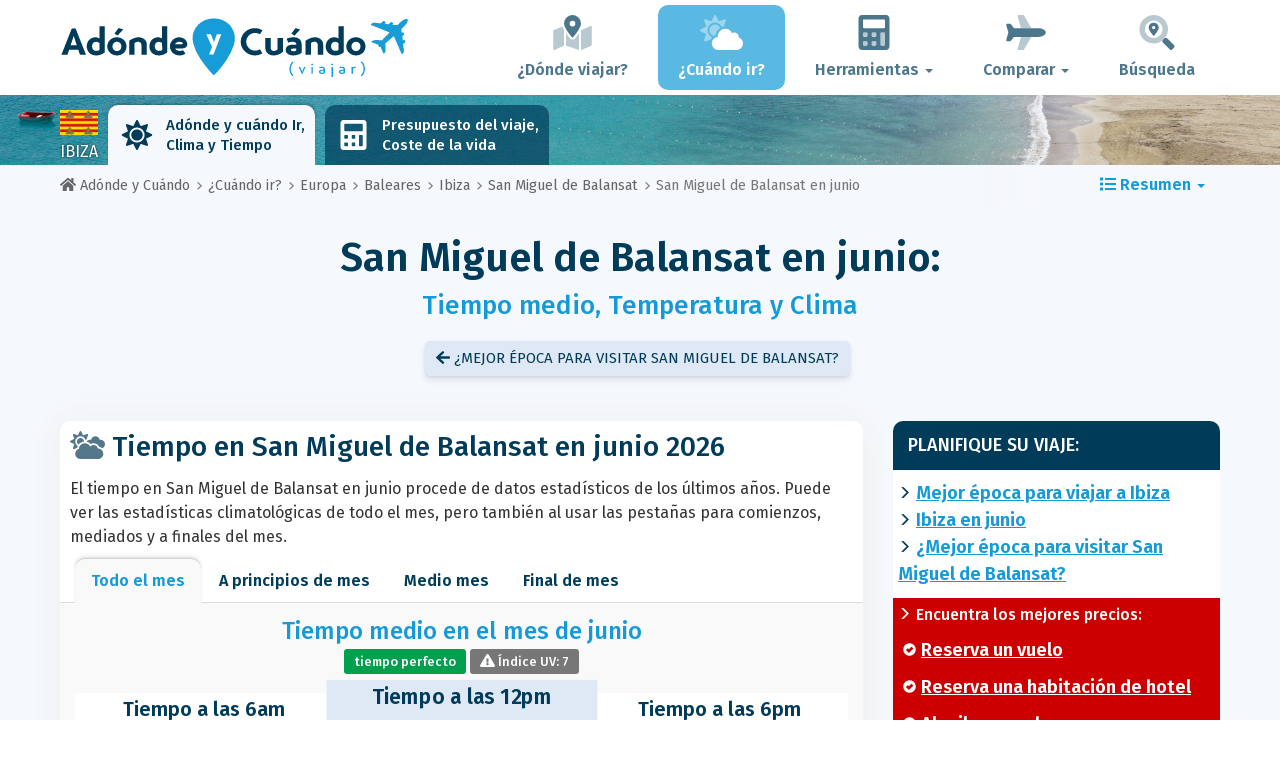

--- FILE ---
content_type: text/html; charset=UTF-8
request_url: https://www.adonde-y-cuando.es/when/europa/ibiza/san-miguel-de-balansat/junio/
body_size: 25930
content:
<!DOCTYPE html>
    <html lang="es">
	<head>
	<title>Clima en San Miguel de Balansat en Junio 2026 -  Tiempo, Temperatura y Clima en Junio - Ibiza - Adónde y Cuándo</title>

<meta charset="utf-8">
<meta http-equiv="X-UA-Compatible" content="IE=edge">
<meta name="viewport" content="width=device-width, initial-scale=1">
<meta name="description" content="¿El clima en San Miguel de Balansat (en Ibiza) en junio es favorable? Descubra el tiempo previsto en junio 2026 para preparar su viaje.">
<meta name="author" content="Des Clics Nomades">
<meta property="og:title" content="Clima en San Miguel de Balansat en junio 2026 -  Tiempo, Temperatura y Clima en junio - Ibiza" />
<meta property="og:description" content="¿El clima en San Miguel de Balansat (en Ibiza) en junio es favorable? Descubra el tiempo previsto en junio 2026 para preparar su viaje.">
<meta property="og:image" content="https://www.adonde-y-cuando.es/site/images/illustration/san-miguel-de-balansat.jpg">
<meta property="og:site_name" content="Adónde y Cuándo">
<meta property="og:locale" content="es-ES">
<link rel="canonical" href="https://www.adonde-y-cuando.es/when/europa/ibiza/san-miguel-de-balansat/junio/" />
<meta property="og:url" content="https://www.adonde-y-cuando.es/when/europa/ibiza/san-miguel-de-balansat/junio/">

<script type="51c9db4f8278a5479ab45793-text/javascript" src="https://choices.consentframework.com/js/pa/22321/c/5O9Nu/stub" charset="utf-8"></script>
<script type="51c9db4f8278a5479ab45793-text/javascript" src="https://choices.consentframework.com/js/pa/22321/c/5O9Nu/cmp" charset="utf-8" async></script>

<link href="/site/bootstrap/css/bootstrap.min.css" rel="stylesheet">
<link rel="preconnect" href="https://fonts.googleapis.com">
<link rel="preconnect" href="https://fonts.gstatic.com" crossorigin>
<link href="https://fonts.googleapis.com/css2?family=Fira+Sans:wght@400;500;600;700;800&display=swap" rel="stylesheet">
<link href="/site/css/styles.min.css?v=2.0.0.320" rel="stylesheet" />


   

<link rel="shortcut icon" type="image/x-icon" href="/site/images/favicon.png" />
<link rel="apple-touch-icon" sizes="114x114" href="/site/images/favicon-114.png" />
<link rel="apple-touch-icon" sizes="72x72" href="/site/images/favicon-72.png" />
<link rel="apple-touch-icon" href="/site/images/favicon-57.png" />


<script defer src="/site/fontawesome/js/all.min.js?v=2.0.0.320" type="51c9db4f8278a5479ab45793-text/javascript"></script>

  
  <script type="51c9db4f8278a5479ab45793-text/javascript">
    var lang_site = "es";
    var unite_temperature = "F";
    var trad_peuimporte = "No importa";
    var trad_in = "en";

    var trad_js_message_1 = "Por favor, seleccione una ciudad o un país.";
    var trad_js_message_2 = "Por favor, introduzca una palabra clave.";
    var trad_js_message_3 = "Por favor, introduzca su nombre.";
    var trad_js_message_4 = "Por favor, indique su dirección de correo electrónico.";
    var trad_js_message_5 = "Por favor, indique el asunto de su mensaje.";
    var trad_js_message_6 = "Por favor, escriba un mensaje.";
    var trad_js_plus = "Más";
    var trad_js_menu = "MENÚ";
  </script>
 

  <!-- OPTIDIGITAL -->



  <script async="" type="51c9db4f8278a5479ab45793-text/javascript" src="https://securepubads.g.doubleclick.net/tag/js/gpt.js"></script>
  <script type="51c9db4f8278a5479ab45793-text/javascript">
    var optidigitalQueue = optidigitalQueue || {};
    optidigitalQueue.cmd = optidigitalQueue.cmd || [];
  </script>
  <script type="51c9db4f8278a5479ab45793-text/javascript" id='optidigital-ad-init' async data-config='{"adUnit": "/264817739/adonde-y-cuando.es/when-city-month"}' src='//scripts.opti-digital.com/tags/?site=adonde-y-cuando'>
  </script>
   
  <!-- Stay22 -->
  <script type="51c9db4f8278a5479ab45793-text/javascript">
  (function (s, t, a, y, twenty, two) {
    s.Stay22 = s.Stay22 || {};
    s.Stay22.params = { lmaID: '68e3cae024ecc1f8e80ca93e' };
    twenty = t.createElement(a);
    two = t.getElementsByTagName(a)[0];
    twenty.async = 1;
    twenty.src = y;
    two.parentNode.insertBefore(twenty, two);
  })(window, document, 'script', 'https://scripts.stay22.com/letmeallez.js');
  </script>
	
	<!-- Google Analytics -->
	<script async src="https://www.googletagmanager.com/gtag/js?id=UA-53541197-3" type="51c9db4f8278a5479ab45793-text/javascript"></script>
	<script type="51c9db4f8278a5479ab45793-text/javascript">
	  window.dataLayer = window.dataLayer || [];
	  function gtag(){dataLayer.push(arguments);}
	  gtag('js', new Date()); 
	  gtag('config', 'UA-53541197-3');
	</script>

  <script async src="https://fundingchoicesmessages.google.com/i/pub-5891689058172513?ers=1" nonce="0EBiH7t-0l6mbYJ31-_Fng" type="51c9db4f8278a5479ab45793-text/javascript"></script><script nonce="0EBiH7t-0l6mbYJ31-_Fng" type="51c9db4f8278a5479ab45793-text/javascript">(function() {function signalGooglefcPresent() {if (!window.frames['googlefcPresent']) {if (document.body) {const iframe = document.createElement('iframe'); iframe.style = 'width: 0; height: 0; border: none; z-index: -1000; left: -1000px; top: -1000px;'; iframe.style.display = 'none'; iframe.name = 'googlefcPresent'; document.body.appendChild(iframe);} else {setTimeout(signalGooglefcPresent, 0);}}}signalGooglefcPresent();})();</script>

  <script type="51c9db4f8278a5479ab45793-text/javascript">(function(){'use strict';function aa(a){var b=0;return function(){return b<a.length?{done:!1,value:a[b++]}:{done:!0}}}var ba="function"==typeof Object.defineProperties?Object.defineProperty:function(a,b,c){if(a==Array.prototype||a==Object.prototype)return a;a[b]=c.value;return a};
function ca(a){a=["object"==typeof globalThis&&globalThis,a,"object"==typeof window&&window,"object"==typeof self&&self,"object"==typeof global&&global];for(var b=0;b<a.length;++b){var c=a[b];if(c&&c.Math==Math)return c}throw Error("Cannot find global object");}var da=ca(this);function k(a,b){if(b)a:{var c=da;a=a.split(".");for(var d=0;d<a.length-1;d++){var e=a[d];if(!(e in c))break a;c=c[e]}a=a[a.length-1];d=c[a];b=b(d);b!=d&&null!=b&&ba(c,a,{configurable:!0,writable:!0,value:b})}}
function ea(a){return a.raw=a}function m(a){var b="undefined"!=typeof Symbol&&Symbol.iterator&&a[Symbol.iterator];if(b)return b.call(a);if("number"==typeof a.length)return{next:aa(a)};throw Error(String(a)+" is not an iterable or ArrayLike");}function fa(a){for(var b,c=[];!(b=a.next()).done;)c.push(b.value);return c}var ha="function"==typeof Object.create?Object.create:function(a){function b(){}b.prototype=a;return new b},n;
if("function"==typeof Object.setPrototypeOf)n=Object.setPrototypeOf;else{var q;a:{var ia={a:!0},ja={};try{ja.__proto__=ia;q=ja.a;break a}catch(a){}q=!1}n=q?function(a,b){a.__proto__=b;if(a.__proto__!==b)throw new TypeError(a+" is not extensible");return a}:null}var ka=n;
function r(a,b){a.prototype=ha(b.prototype);a.prototype.constructor=a;if(ka)ka(a,b);else for(var c in b)if("prototype"!=c)if(Object.defineProperties){var d=Object.getOwnPropertyDescriptor(b,c);d&&Object.defineProperty(a,c,d)}else a[c]=b[c];a.A=b.prototype}function la(){for(var a=Number(this),b=[],c=a;c<arguments.length;c++)b[c-a]=arguments[c];return b}k("Number.MAX_SAFE_INTEGER",function(){return 9007199254740991});
k("Number.isFinite",function(a){return a?a:function(b){return"number"!==typeof b?!1:!isNaN(b)&&Infinity!==b&&-Infinity!==b}});k("Number.isInteger",function(a){return a?a:function(b){return Number.isFinite(b)?b===Math.floor(b):!1}});k("Number.isSafeInteger",function(a){return a?a:function(b){return Number.isInteger(b)&&Math.abs(b)<=Number.MAX_SAFE_INTEGER}});
k("Math.trunc",function(a){return a?a:function(b){b=Number(b);if(isNaN(b)||Infinity===b||-Infinity===b||0===b)return b;var c=Math.floor(Math.abs(b));return 0>b?-c:c}});k("Object.is",function(a){return a?a:function(b,c){return b===c?0!==b||1/b===1/c:b!==b&&c!==c}});k("Array.prototype.includes",function(a){return a?a:function(b,c){var d=this;d instanceof String&&(d=String(d));var e=d.length;c=c||0;for(0>c&&(c=Math.max(c+e,0));c<e;c++){var f=d[c];if(f===b||Object.is(f,b))return!0}return!1}});
k("String.prototype.includes",function(a){return a?a:function(b,c){if(null==this)throw new TypeError("The 'this' value for String.prototype.includes must not be null or undefined");if(b instanceof RegExp)throw new TypeError("First argument to String.prototype.includes must not be a regular expression");return-1!==this.indexOf(b,c||0)}});/*

 Copyright The Closure Library Authors.
 SPDX-License-Identifier: Apache-2.0
*/
var t=this||self;function v(a){return a};var w,x;a:{for(var ma=["CLOSURE_FLAGS"],y=t,z=0;z<ma.length;z++)if(y=y[ma[z]],null==y){x=null;break a}x=y}var na=x&&x[610401301];w=null!=na?na:!1;var A,oa=t.navigator;A=oa?oa.userAgentData||null:null;function B(a){return w?A?A.brands.some(function(b){return(b=b.brand)&&-1!=b.indexOf(a)}):!1:!1}function C(a){var b;a:{if(b=t.navigator)if(b=b.userAgent)break a;b=""}return-1!=b.indexOf(a)};function D(){return w?!!A&&0<A.brands.length:!1}function E(){return D()?B("Chromium"):(C("Chrome")||C("CriOS"))&&!(D()?0:C("Edge"))||C("Silk")};var pa=D()?!1:C("Trident")||C("MSIE");!C("Android")||E();E();C("Safari")&&(E()||(D()?0:C("Coast"))||(D()?0:C("Opera"))||(D()?0:C("Edge"))||(D()?B("Microsoft Edge"):C("Edg/"))||D()&&B("Opera"));var qa={},F=null;var ra="undefined"!==typeof Uint8Array,sa=!pa&&"function"===typeof btoa;function G(){return"function"===typeof BigInt};var H=0,I=0;function ta(a){var b=0>a;a=Math.abs(a);var c=a>>>0;a=Math.floor((a-c)/4294967296);b&&(c=m(ua(c,a)),b=c.next().value,a=c.next().value,c=b);H=c>>>0;I=a>>>0}function va(a,b){b>>>=0;a>>>=0;if(2097151>=b)var c=""+(4294967296*b+a);else G()?c=""+(BigInt(b)<<BigInt(32)|BigInt(a)):(c=(a>>>24|b<<8)&16777215,b=b>>16&65535,a=(a&16777215)+6777216*c+6710656*b,c+=8147497*b,b*=2,1E7<=a&&(c+=Math.floor(a/1E7),a%=1E7),1E7<=c&&(b+=Math.floor(c/1E7),c%=1E7),c=b+wa(c)+wa(a));return c}
function wa(a){a=String(a);return"0000000".slice(a.length)+a}function ua(a,b){b=~b;a?a=~a+1:b+=1;return[a,b]};var J;J="function"===typeof Symbol&&"symbol"===typeof Symbol()?Symbol():void 0;var xa=J?function(a,b){a[J]|=b}:function(a,b){void 0!==a.g?a.g|=b:Object.defineProperties(a,{g:{value:b,configurable:!0,writable:!0,enumerable:!1}})},K=J?function(a){return a[J]|0}:function(a){return a.g|0},L=J?function(a){return a[J]}:function(a){return a.g},M=J?function(a,b){a[J]=b;return a}:function(a,b){void 0!==a.g?a.g=b:Object.defineProperties(a,{g:{value:b,configurable:!0,writable:!0,enumerable:!1}});return a};function ya(a,b){M(b,(a|0)&-14591)}function za(a,b){M(b,(a|34)&-14557)}
function Aa(a){a=a>>14&1023;return 0===a?536870912:a};var N={},Ba={};function Ca(a){return!(!a||"object"!==typeof a||a.g!==Ba)}function Da(a){return null!==a&&"object"===typeof a&&!Array.isArray(a)&&a.constructor===Object}function P(a,b,c){if(!Array.isArray(a)||a.length)return!1;var d=K(a);if(d&1)return!0;if(!(b&&(Array.isArray(b)?b.includes(c):b.has(c))))return!1;M(a,d|1);return!0}Object.freeze(new function(){});Object.freeze(new function(){});var Ea=/^-?([1-9][0-9]*|0)(\.[0-9]+)?$/;var Q;function Fa(a,b){Q=b;a=new a(b);Q=void 0;return a}
function R(a,b,c){null==a&&(a=Q);Q=void 0;if(null==a){var d=96;c?(a=[c],d|=512):a=[];b&&(d=d&-16760833|(b&1023)<<14)}else{if(!Array.isArray(a))throw Error();d=K(a);if(d&64)return a;d|=64;if(c&&(d|=512,c!==a[0]))throw Error();a:{c=a;var e=c.length;if(e){var f=e-1;if(Da(c[f])){d|=256;b=f-(+!!(d&512)-1);if(1024<=b)throw Error();d=d&-16760833|(b&1023)<<14;break a}}if(b){b=Math.max(b,e-(+!!(d&512)-1));if(1024<b)throw Error();d=d&-16760833|(b&1023)<<14}}}M(a,d);return a};function Ga(a){switch(typeof a){case "number":return isFinite(a)?a:String(a);case "boolean":return a?1:0;case "object":if(a)if(Array.isArray(a)){if(P(a,void 0,0))return}else if(ra&&null!=a&&a instanceof Uint8Array){if(sa){for(var b="",c=0,d=a.length-10240;c<d;)b+=String.fromCharCode.apply(null,a.subarray(c,c+=10240));b+=String.fromCharCode.apply(null,c?a.subarray(c):a);a=btoa(b)}else{void 0===b&&(b=0);if(!F){F={};c="ABCDEFGHIJKLMNOPQRSTUVWXYZabcdefghijklmnopqrstuvwxyz0123456789".split("");d=["+/=",
"+/","-_=","-_.","-_"];for(var e=0;5>e;e++){var f=c.concat(d[e].split(""));qa[e]=f;for(var g=0;g<f.length;g++){var h=f[g];void 0===F[h]&&(F[h]=g)}}}b=qa[b];c=Array(Math.floor(a.length/3));d=b[64]||"";for(e=f=0;f<a.length-2;f+=3){var l=a[f],p=a[f+1];h=a[f+2];g=b[l>>2];l=b[(l&3)<<4|p>>4];p=b[(p&15)<<2|h>>6];h=b[h&63];c[e++]=g+l+p+h}g=0;h=d;switch(a.length-f){case 2:g=a[f+1],h=b[(g&15)<<2]||d;case 1:a=a[f],c[e]=b[a>>2]+b[(a&3)<<4|g>>4]+h+d}a=c.join("")}return a}}return a};function Ha(a,b,c){a=Array.prototype.slice.call(a);var d=a.length,e=b&256?a[d-1]:void 0;d+=e?-1:0;for(b=b&512?1:0;b<d;b++)a[b]=c(a[b]);if(e){b=a[b]={};for(var f in e)Object.prototype.hasOwnProperty.call(e,f)&&(b[f]=c(e[f]))}return a}function Ia(a,b,c,d,e){if(null!=a){if(Array.isArray(a))a=P(a,void 0,0)?void 0:e&&K(a)&2?a:Ja(a,b,c,void 0!==d,e);else if(Da(a)){var f={},g;for(g in a)Object.prototype.hasOwnProperty.call(a,g)&&(f[g]=Ia(a[g],b,c,d,e));a=f}else a=b(a,d);return a}}
function Ja(a,b,c,d,e){var f=d||c?K(a):0;d=d?!!(f&32):void 0;a=Array.prototype.slice.call(a);for(var g=0;g<a.length;g++)a[g]=Ia(a[g],b,c,d,e);c&&c(f,a);return a}function Ka(a){return a.s===N?a.toJSON():Ga(a)};function La(a,b,c){c=void 0===c?za:c;if(null!=a){if(ra&&a instanceof Uint8Array)return b?a:new Uint8Array(a);if(Array.isArray(a)){var d=K(a);if(d&2)return a;b&&(b=0===d||!!(d&32)&&!(d&64||!(d&16)));return b?M(a,(d|34)&-12293):Ja(a,La,d&4?za:c,!0,!0)}a.s===N&&(c=a.h,d=L(c),a=d&2?a:Fa(a.constructor,Ma(c,d,!0)));return a}}function Ma(a,b,c){var d=c||b&2?za:ya,e=!!(b&32);a=Ha(a,b,function(f){return La(f,e,d)});xa(a,32|(c?2:0));return a};function Na(a,b){a=a.h;return Oa(a,L(a),b)}function Oa(a,b,c,d){if(-1===c)return null;if(c>=Aa(b)){if(b&256)return a[a.length-1][c]}else{var e=a.length;if(d&&b&256&&(d=a[e-1][c],null!=d))return d;b=c+(+!!(b&512)-1);if(b<e)return a[b]}}function Pa(a,b,c,d,e){var f=Aa(b);if(c>=f||e){var g=b;if(b&256)e=a[a.length-1];else{if(null==d)return;e=a[f+(+!!(b&512)-1)]={};g|=256}e[c]=d;c<f&&(a[c+(+!!(b&512)-1)]=void 0);g!==b&&M(a,g)}else a[c+(+!!(b&512)-1)]=d,b&256&&(a=a[a.length-1],c in a&&delete a[c])}
function Qa(a,b){var c=Ra;var d=void 0===d?!1:d;var e=a.h;var f=L(e),g=Oa(e,f,b,d);if(null!=g&&"object"===typeof g&&g.s===N)c=g;else if(Array.isArray(g)){var h=K(g),l=h;0===l&&(l|=f&32);l|=f&2;l!==h&&M(g,l);c=new c(g)}else c=void 0;c!==g&&null!=c&&Pa(e,f,b,c,d);e=c;if(null==e)return e;a=a.h;f=L(a);f&2||(g=e,c=g.h,h=L(c),g=h&2?Fa(g.constructor,Ma(c,h,!1)):g,g!==e&&(e=g,Pa(a,f,b,e,d)));return e}function Sa(a,b){a=Na(a,b);return null==a||"string"===typeof a?a:void 0}
function Ta(a,b){var c=void 0===c?0:c;a=Na(a,b);if(null!=a)if(b=typeof a,"number"===b?Number.isFinite(a):"string"!==b?0:Ea.test(a))if("number"===typeof a){if(a=Math.trunc(a),!Number.isSafeInteger(a)){ta(a);b=H;var d=I;if(a=d&2147483648)b=~b+1>>>0,d=~d>>>0,0==b&&(d=d+1>>>0);b=4294967296*d+(b>>>0);a=a?-b:b}}else if(b=Math.trunc(Number(a)),Number.isSafeInteger(b))a=String(b);else{if(b=a.indexOf("."),-1!==b&&(a=a.substring(0,b)),!("-"===a[0]?20>a.length||20===a.length&&-922337<Number(a.substring(0,7)):
19>a.length||19===a.length&&922337>Number(a.substring(0,6)))){if(16>a.length)ta(Number(a));else if(G())a=BigInt(a),H=Number(a&BigInt(4294967295))>>>0,I=Number(a>>BigInt(32)&BigInt(4294967295));else{b=+("-"===a[0]);I=H=0;d=a.length;for(var e=b,f=(d-b)%6+b;f<=d;e=f,f+=6)e=Number(a.slice(e,f)),I*=1E6,H=1E6*H+e,4294967296<=H&&(I+=Math.trunc(H/4294967296),I>>>=0,H>>>=0);b&&(b=m(ua(H,I)),a=b.next().value,b=b.next().value,H=a,I=b)}a=H;b=I;b&2147483648?G()?a=""+(BigInt(b|0)<<BigInt(32)|BigInt(a>>>0)):(b=
m(ua(a,b)),a=b.next().value,b=b.next().value,a="-"+va(a,b)):a=va(a,b)}}else a=void 0;return null!=a?a:c}function S(a,b){a=Sa(a,b);return null!=a?a:""};function T(a,b,c){this.h=R(a,b,c)}T.prototype.toJSON=function(){return Ua(this,Ja(this.h,Ka,void 0,void 0,!1),!0)};T.prototype.s=N;T.prototype.toString=function(){return Ua(this,this.h,!1).toString()};
function Ua(a,b,c){var d=a.constructor.v,e=L(c?a.h:b);a=b.length;if(!a)return b;var f;if(Da(c=b[a-1])){a:{var g=c;var h={},l=!1,p;for(p in g)if(Object.prototype.hasOwnProperty.call(g,p)){var u=g[p];if(Array.isArray(u)){var jb=u;if(P(u,d,+p)||Ca(u)&&0===u.size)u=null;u!=jb&&(l=!0)}null!=u?h[p]=u:l=!0}if(l){for(var O in h){g=h;break a}g=null}}g!=c&&(f=!0);a--}for(p=+!!(e&512)-1;0<a;a--){O=a-1;c=b[O];O-=p;if(!(null==c||P(c,d,O)||Ca(c)&&0===c.size))break;var kb=!0}if(!f&&!kb)return b;b=Array.prototype.slice.call(b,
0,a);g&&b.push(g);return b};function Va(a){return function(b){if(null==b||""==b)b=new a;else{b=JSON.parse(b);if(!Array.isArray(b))throw Error(void 0);xa(b,32);b=Fa(a,b)}return b}};function Wa(a){this.h=R(a)}r(Wa,T);var Xa=Va(Wa);var U;function V(a){this.g=a}V.prototype.toString=function(){return this.g+""};var Ya={};function Za(a){if(void 0===U){var b=null;var c=t.trustedTypes;if(c&&c.createPolicy){try{b=c.createPolicy("goog#html",{createHTML:v,createScript:v,createScriptURL:v})}catch(d){t.console&&t.console.error(d.message)}U=b}else U=b}a=(b=U)?b.createScriptURL(a):a;return new V(a,Ya)};function $a(){return Math.floor(2147483648*Math.random()).toString(36)+Math.abs(Math.floor(2147483648*Math.random())^Date.now()).toString(36)};function ab(a,b){b=String(b);"application/xhtml+xml"===a.contentType&&(b=b.toLowerCase());return a.createElement(b)}function bb(a){this.g=a||t.document||document};/*

 SPDX-License-Identifier: Apache-2.0
*/
function cb(a,b){a.src=b instanceof V&&b.constructor===V?b.g:"type_error:TrustedResourceUrl";var c,d;(c=(b=null==(d=(c=(a.ownerDocument&&a.ownerDocument.defaultView||window).document).querySelector)?void 0:d.call(c,"script[nonce]"))?b.nonce||b.getAttribute("nonce")||"":"")&&a.setAttribute("nonce",c)};function db(a){a=void 0===a?document:a;return a.createElement("script")};function eb(a,b,c,d,e,f){try{var g=a.g,h=db(g);h.async=!0;cb(h,b);g.head.appendChild(h);h.addEventListener("load",function(){e();d&&g.head.removeChild(h)});h.addEventListener("error",function(){0<c?eb(a,b,c-1,d,e,f):(d&&g.head.removeChild(h),f())})}catch(l){f()}};var fb=t.atob("aHR0cHM6Ly93d3cuZ3N0YXRpYy5jb20vaW1hZ2VzL2ljb25zL21hdGVyaWFsL3N5c3RlbS8xeC93YXJuaW5nX2FtYmVyXzI0ZHAucG5n"),gb=t.atob("WW91IGFyZSBzZWVpbmcgdGhpcyBtZXNzYWdlIGJlY2F1c2UgYWQgb3Igc2NyaXB0IGJsb2NraW5nIHNvZnR3YXJlIGlzIGludGVyZmVyaW5nIHdpdGggdGhpcyBwYWdlLg=="),hb=t.atob("RGlzYWJsZSBhbnkgYWQgb3Igc2NyaXB0IGJsb2NraW5nIHNvZnR3YXJlLCB0aGVuIHJlbG9hZCB0aGlzIHBhZ2Uu");function ib(a,b,c){this.i=a;this.u=b;this.o=c;this.g=null;this.j=[];this.m=!1;this.l=new bb(this.i)}
function lb(a){if(a.i.body&&!a.m){var b=function(){mb(a);t.setTimeout(function(){nb(a,3)},50)};eb(a.l,a.u,2,!0,function(){t[a.o]||b()},b);a.m=!0}}
function mb(a){for(var b=W(1,5),c=0;c<b;c++){var d=X(a);a.i.body.appendChild(d);a.j.push(d)}b=X(a);b.style.bottom="0";b.style.left="0";b.style.position="fixed";b.style.width=W(100,110).toString()+"%";b.style.zIndex=W(2147483544,2147483644).toString();b.style.backgroundColor=ob(249,259,242,252,219,229);b.style.boxShadow="0 0 12px #888";b.style.color=ob(0,10,0,10,0,10);b.style.display="flex";b.style.justifyContent="center";b.style.fontFamily="Roboto, Arial";c=X(a);c.style.width=W(80,85).toString()+
"%";c.style.maxWidth=W(750,775).toString()+"px";c.style.margin="24px";c.style.display="flex";c.style.alignItems="flex-start";c.style.justifyContent="center";d=ab(a.l.g,"IMG");d.className=$a();d.src=fb;d.alt="Warning icon";d.style.height="24px";d.style.width="24px";d.style.paddingRight="16px";var e=X(a),f=X(a);f.style.fontWeight="bold";f.textContent=gb;var g=X(a);g.textContent=hb;Y(a,e,f);Y(a,e,g);Y(a,c,d);Y(a,c,e);Y(a,b,c);a.g=b;a.i.body.appendChild(a.g);b=W(1,5);for(c=0;c<b;c++)d=X(a),a.i.body.appendChild(d),
a.j.push(d)}function Y(a,b,c){for(var d=W(1,5),e=0;e<d;e++){var f=X(a);b.appendChild(f)}b.appendChild(c);c=W(1,5);for(d=0;d<c;d++)e=X(a),b.appendChild(e)}function W(a,b){return Math.floor(a+Math.random()*(b-a))}function ob(a,b,c,d,e,f){return"rgb("+W(Math.max(a,0),Math.min(b,255)).toString()+","+W(Math.max(c,0),Math.min(d,255)).toString()+","+W(Math.max(e,0),Math.min(f,255)).toString()+")"}function X(a){a=ab(a.l.g,"DIV");a.className=$a();return a}
function nb(a,b){0>=b||null!=a.g&&0!==a.g.offsetHeight&&0!==a.g.offsetWidth||(pb(a),mb(a),t.setTimeout(function(){nb(a,b-1)},50))}function pb(a){for(var b=m(a.j),c=b.next();!c.done;c=b.next())(c=c.value)&&c.parentNode&&c.parentNode.removeChild(c);a.j=[];(b=a.g)&&b.parentNode&&b.parentNode.removeChild(b);a.g=null};function qb(a,b,c,d,e){function f(l){document.body?g(document.body):0<l?t.setTimeout(function(){f(l-1)},e):b()}function g(l){l.appendChild(h);t.setTimeout(function(){h?(0!==h.offsetHeight&&0!==h.offsetWidth?b():a(),h.parentNode&&h.parentNode.removeChild(h)):a()},d)}var h=rb(c);f(3)}function rb(a){var b=document.createElement("div");b.className=a;b.style.width="1px";b.style.height="1px";b.style.position="absolute";b.style.left="-10000px";b.style.top="-10000px";b.style.zIndex="-10000";return b};function Ra(a){this.h=R(a)}r(Ra,T);function sb(a){this.h=R(a)}r(sb,T);var tb=Va(sb);function ub(a){var b=la.apply(1,arguments);if(0===b.length)return Za(a[0]);for(var c=a[0],d=0;d<b.length;d++)c+=encodeURIComponent(b[d])+a[d+1];return Za(c)};function vb(a){if(!a)return null;a=Sa(a,4);var b;null===a||void 0===a?b=null:b=Za(a);return b};var wb=ea([""]),xb=ea([""]);function yb(a,b){this.m=a;this.o=new bb(a.document);this.g=b;this.j=S(this.g,1);this.u=vb(Qa(this.g,2))||ub(wb);this.i=!1;b=vb(Qa(this.g,13))||ub(xb);this.l=new ib(a.document,b,S(this.g,12))}yb.prototype.start=function(){zb(this)};
function zb(a){Ab(a);eb(a.o,a.u,3,!1,function(){a:{var b=a.j;var c=t.btoa(b);if(c=t[c]){try{var d=Xa(t.atob(c))}catch(e){b=!1;break a}b=b===Sa(d,1)}else b=!1}b?Z(a,S(a.g,14)):(Z(a,S(a.g,8)),lb(a.l))},function(){qb(function(){Z(a,S(a.g,7));lb(a.l)},function(){return Z(a,S(a.g,6))},S(a.g,9),Ta(a.g,10),Ta(a.g,11))})}function Z(a,b){a.i||(a.i=!0,a=new a.m.XMLHttpRequest,a.open("GET",b,!0),a.send())}function Ab(a){var b=t.btoa(a.j);a.m[b]&&Z(a,S(a.g,5))};(function(a,b){t[a]=function(){var c=la.apply(0,arguments);t[a]=function(){};b.call.apply(b,[null].concat(c instanceof Array?c:fa(m(c))))}})("__h82AlnkH6D91__",function(a){"function"===typeof window.atob&&(new yb(window,tb(window.atob(a)))).start()});}).call(this);

window.__h82AlnkH6D91__("[base64]/[base64]/[base64]/[base64]");</script>
	</head>

	<body>
	

<header>
        <div id="menu" class="navbar navbar-default">
            <div class="container">
                <div class="navbar-header">
                    <button class="navbar-toggle" data-target=".navbar-header-collapse" data-toggle="collapse" type="button">
                        <span class="sr-only"></span>
                        <span class="icon-bar"></span>
                        <span class="icon-bar"></span>
                        <span class="icon-bar"></span>
                    </button>

                    
                    <a class="navbar-brand" href="https://www.adonde-y-cuando.es/" title="¿Adónde y Cuándo viajar?">
                        <script src="/cdn-cgi/scripts/7d0fa10a/cloudflare-static/rocket-loader.min.js" data-cf-settings="51c9db4f8278a5479ab45793-|49"></script><img src="https://www.adonde-y-cuando.es/site/images/logo/logo-es.svg" alt="Logo ¿Adónde y Cuándo viajar?" onerror="this.removeAttribute('onerror'); this.src='https://www.adonde-y-cuando.es/site/images/logo/logo-es.png'" width="300" height="65">
                    </a>
                   

                </div>
                <div class="collapse navbar-collapse navbar-header-collapse">
                    <ul class="nav navbar-nav navbar-right">
                    	<li><a href="https://www.adonde-y-cuando.es/where/" title="¿Dónde viajar?"><i class="fad fa-map-marked-alt fa-3x fa-fw"></i>¿Dónde viajar?</a></li><li class="active"><a href="https://www.adonde-y-cuando.es/when/" title="¿Cuándo ir?"><i class="fad fa-cloud-sun fa-3x fa-fw"></i>¿Cuándo ir?</a></li><li class="dropdown"><a href="#" class="dropdown-toggle" role="button" data-toggle="dropdown" aria-haspopup="true" aria-expanded="false"><i class="fad fa-calculator fa-3x fa-fw"></i>Herramientas <span class="caret"></span></a>
								<ul class="dropdown-menu"><li><a href="https://www.adonde-y-cuando.es/budget/" title=""><i class="fa fa-calculator fa-2x fa-fw fa-pull-left" aria-hidden="true"></i>Presupuesto<br /><small>Calcula tu presupuesto con nuestra herramienta gratuita</small></a></li></ul></li><li class="dropdown"><a href="#" class="dropdown-toggle" role="button" data-toggle="dropdown" aria-haspopup="true" aria-expanded="false"><i class="fad fa-plane fa-2x fa-fw fa-3x fa-fw"></i>Comparar <span class="caret"></span></a>
								<ul class="dropdown-menu"><li><a href="https://www.adonde-y-cuando.es/compare/flights/" title="Compara precios de vuelos"><i class="fas fa-plane-departure fa-2x fa-fw fa-pull-left" aria-hidden="true"></i>Vuelos<br /><small>Reserva tu vuelo al mejor precio</small></a></li><li><a href="https://www.adonde-y-cuando.es/compare/hotels/" title="Compara precios de hoteles"><i class="fas fa-hotel fa-2x fa-fw fa-pull-left" aria-hidden="true"></i>Hotel<br /><small>Reserva y compara precios de habitaciones de hotel</small></a></li><li><a href="https://www.adonde-y-cuando.es/compare/cars/" title="Compara precios de alquiler de coches"><i class="fas fa-car fa-2x fa-fw fa-pull-left" aria-hidden="true"></i>Alquiler de coches<br /><small>Reserva tu coche de alquiler</small></a></li></ul></li>                        <li><a href="#" data-toggle="modal" data-target="#searchBox"><i class="fad fa-search-location fa-3x fa-fw"></i>Búsqueda</a></li>
                        
                    </ul>
                </div>
            </div>
        </div>
        				<!-- MODAL DE RECHERCHE -->
                        <div class="modal fade" id="searchBox" tabindex="-1" role="dialog">
                            <div class="modal-dialog" role="document">
                                <div class="modal-content">
                                    <div class="modal-header">
                                        <button type="button" class="close" data-dismiss="modal" aria-label="Close"><i class="fas fa-times"></i></button>
                                    </div>
                                    <div class="modal-body">
                                        <p class="title">Buscar en la web Adónde y Cuándo:</p>
                                        <form action="/site/registerdata.php" method="post" class="navbar-form" id="recherche_site" role="search">
                                            <div class="input-group input-group-lg">
                                                <input type="text" class="form-control" name="q" placeholder="Ciudad, país o palabra clave" id="recherche">
                                                <input type="hidden" name="recherche" value="1">
                                                    <input type="hidden" name="rubrique" id="q_rubrique" value="">
                                                    <input type="hidden" name="q_villepays" id="q_villepays" value="">
                                                <span class="input-group-btn">
                                                    <button class="btn btn-default" type="submit"><i class="fas fa-search"></i></button>
                                                </span>
                                            </div>
                                        </form>
                                    </div>
                                </div>
                            </div>
                        </div>
    </header>  	
  	<main>
    <!-- BEGIN Page Content -->
    <nav id="menu-pays" style="background-image: url('https://www.adonde-y-cuando.es/site/images/cover/ibiza_4851_cover.jpg'); background-size: cover; background-position: center center;" class="hidden-xs">
        <div class="container">
            <ul class="nav nav-tabs">
                <li class="flag"><img src="https://www.adonde-y-cuando.es/site/images/flags/ibiza.gif" />Ibiza</li><li class="active"><a href="https://www.adonde-y-cuando.es/when/europa/ibiza/" title="Mejor época para viajar a Ibiza"><i class="fas fa-sun fa-2x fa-fw" aria-hidden="true"></i>Adónde y cuándo Ir, <br>Clima y Tiempo</a></li><li><a href="https://www.adonde-y-cuando.es/budget/baleares/ibiza/" title="Presupuesto de viaje y coste de la vida en Ibiza"><i class="fas fa-calculator fa-2x fa-fw" aria-hidden="true"></i>Presupuesto del viaje, <br> Coste de la vida</a></li></ul>
        </div>
</nav><div id="breadcrumb">
        <div class="container">

            <div class="row">
            <nav aria-label="breadcrumbs" class="breadcrumbs_container col-xs-9 col-sm-10">
                <ul class="breadcrumb" itemscope itemtype="https://schema.org/BreadcrumbList">
                    <li itemprop="itemListElement" itemscope itemtype="http://schema.org/ListItem">
              <a href="https://www.adonde-y-cuando.es/" title="¿Adónde y Cuándo viajar?" itemprop="item"><i class="fas fa-home"></i> <span itemprop="name">Adónde y Cuándo</span></a>
              <meta itemprop="position" content="1" />
              </li><li itemprop="itemListElement" itemscope itemtype="http://schema.org/ListItem"><a href="https://www.adonde-y-cuando.es/when/" itemprop="item" title="Clima / ¿Cuándo viajar?"><span itemprop="name">¿Cuándo ir?</span></a>
						<meta itemprop="position" content="2" /></li><li itemprop="itemListElement" itemscope itemtype="http://schema.org/ListItem"><a href="https://www.adonde-y-cuando.es/when/europa/" itemprop="item" title="Cuándo ir a  Europa"><span itemprop="name">Europa</span></a>
						<meta itemprop="position" content="3" /></li><li itemprop="itemListElement" itemscope itemtype="http://schema.org/ListItem"><a href="https://www.adonde-y-cuando.es/when/europa/baleares/" itemprop="item" title="Cuándo ir a baleares"><span itemprop="name">Baleares</span></a>
						<meta itemprop="position" content="4" /></li><li itemprop="itemListElement" itemscope itemtype="http://schema.org/ListItem"><a href="https://www.adonde-y-cuando.es/when/europa/ibiza/" itemprop="item" title="Cuándo ir a Ibiza"><span itemprop="name">Ibiza</span></a>
						<meta itemprop="position" content="5" /></li><li itemprop="itemListElement" itemscope itemtype="http://schema.org/ListItem"><a href="https://www.adonde-y-cuando.es/when/europa/ibiza/san-miguel-de-balansat/" itemprop="item" title="Mejor época para visitar San Miguel de Balansat"><span itemprop="name">San Miguel de Balansat</span></a>
						<meta itemprop="position" content="6" /></li><li class="active" itemprop="itemListElement" itemscope itemtype="http://schema.org/ListItem"><span itemprop="name">San Miguel de Balansat en junio</span>
						<meta itemprop="position" content="7" /></li></ul><div class="breadcrumbs_erase"></div></nav><div class="col-xs-3 col-sm-2">
                    <nav id="sommaire" class="dropdown pull-right">
                    <a href="#" class="dropdown-toggle" data-toggle="dropdown" aria-haspopup="true" aria-expanded="false">
                    <i class="fas fa-list"></i><span class="hidden-sm hidden-xs"> Resumen </span><span class="caret hidden-md"></span></a>
                    <ul class="dropdown-menu"><li><a href="#weather"><i class="fas fa-clouds-sun fa-fw"></i> Tiempo en junio</a></li><li><a href="#climate"><i class="fas fa-newspaper fa-fw"></i> Clima en junio</a></li><li><a href="#seasonal-average"><i class="fas fa-temperature-hot fa-fw"></i> Media estacional</a></li><li><a href="#lastyear"><i class="fas fa-fast-backward fa-fw"></i> ¿Cómo fue el tiempo en junio 2025?</a></li><li><a href="#map-section"><i class="fas fa-map-signs fa-fw"></i> Mapa de Ibiza</a></li></ul>
                </nav></div></div>
        </div>
    </div> <article id="content">
        <div class="container">

           

          
          <div id="page_header">
            <h1>San Miguel de Balansat en junio: <small>Tiempo medio, Temperatura y Clima</small></h1>
                        <p><a href="/when/europa/ibiza/san-miguel-de-balansat/" class="btn btn-primary-invert" title="Tiempo mes por mes en San Miguel de Balansat: encuentre la mejor época para ir ahí."><i class="fas fa-arrow-left"></i>  ¿Mejor época para visitar San Miguel de Balansat?</a></p>
          </div>

                      
            <div class="row row-flex">
                <div class="col-lg-8" id="contenu_page">

              <section class="bordered"> 
                <h2 id="weather"><i class="fas fa-clouds-sun fa-fw"></i> Tiempo en San Miguel de Balansat en junio 2026</h2>

                <p>El tiempo en San Miguel de Balansat en junio procede de datos estadísticos de los últimos años. Puede ver las estadísticas climatológicas de todo el mes, pero también al usar las pestañas para comienzos, mediados y a finales del mes.</p>              <div class="pub taillefixe hidden-lg hidden-md hidden-sm"><div id="optidigital-adslot-Mobile_Pos1" style="display: none;" class="Mobile_Pos1"></div></div>                    
			 


                 
              <!-- Nav tabs -->
              <div class="tabweather">
                <div class="container_tabs">
                <ul class="nav nav-tabs" role="tablist">
                  <li class="active" id="periode_all"><a href="#meteo-1" onclick="if (!window.__cfRLUnblockHandlers) return false; event.preventDefault();change_meteo_mois_ville(7205,6,262,'all');" data-cf-modified-51c9db4f8278a5479ab45793-="">Todo el mes</a></li>
                  <li id="periode_1a10"><a href="#" onclick="if (!window.__cfRLUnblockHandlers) return false; event.preventDefault();change_meteo_mois_ville(7205,6,262,'1a10');" data-cf-modified-51c9db4f8278a5479ab45793-="">A principios de mes</a></li>
                  <li id="periode_11a20"><a href="#" onclick="if (!window.__cfRLUnblockHandlers) return false; event.preventDefault();change_meteo_mois_ville(7205,6,262,'11a20');" data-cf-modified-51c9db4f8278a5479ab45793-="">Medio mes</a></li>
                  <li id="periode_21a30"><a href="#" onclick="if (!window.__cfRLUnblockHandlers) return false; event.preventDefault();change_meteo_mois_ville(7205,6,262,'21a30');" data-cf-modified-51c9db4f8278a5479ab45793-="">Final de mes</a></li>
                </ul>
                <div class="erase"></div>
              </div>
            <div class="tab-content" id="meteo_content" style="min-height: 800px;">  
              

                

           <div class="active fade in tab-pane text-center" id="meteo-1">
              <h3 class="nomargintop nomarginbottom">Tiempo medio en el mes de junio</h3>
              

                            <p>
                <span class="label label-success-full">tiempo perfecto</span>
                                 <span class="label label-default"><i class="fas fa-exclamation-triangle"></i> Índice UV: 7</span>              </p>
              


               <div class="row nomargintop nomarginbottom">
               <div class="col-sm-4">
               <h5 class="text-center">Tiempo a las 6am</h5>
               <h6 class="text-center"><i class="fas fa-thermometer-three-quarters text-success fa-2x"></i>  72°F</h6>
              <p class="hidden-xs"><img src="https://www.adonde-y-cuando.es//site/images/meteo/256x256/day/113.png" alt="Cielo despejado, totalmente soleado" class="img-responsive"/><small><b>Cielo despejado, totalmente soleado</b></small><br/><span class="label label-primary"><small>72% veces</small></span></p><div class="row"><div class="col-xs-3 col-sm-4 nopadding hidden-sm hidden-md hidden-lg bgnone"><p class="text-center nomarginbottom"><img src="https://www.adonde-y-cuando.es//site/images/meteo/64x64/day/113.png" data-toggle="tooltip" data-placement="top" title="Cielo despejado, totalmente soleado" alt="Cielo despejado, totalmente soleado"/></p><p class="text-center"><span class="label label-primary">72%</span></p></div><div class="col-xs-3 col-sm-4 nopadding bgnone"><p class="text-center nomarginbottom"><img src="https://www.adonde-y-cuando.es//site/images/meteo/64x64/day/116.png" data-toggle="tooltip" data-placement="top" title="Sol y parcialmente nuboso" alt="Sol y parcialmente nuboso"/></p><p class="text-center"><span class="label label-primary">19%</span></p></div><div class="col-xs-3 col-sm-4 nopadding bgnone"><p class="text-center nomarginbottom"><img src="https://www.adonde-y-cuando.es//site/images/meteo/64x64/day/299.png" data-toggle="tooltip" data-placement="top" title="Lluvia moderada intermitente" alt="Lluvia moderada intermitente"/></p><p class="text-center"><span class="label label-primary">7%</span></p></div><div class="col-xs-3 col-sm-4 nopadding bgnone"><p class="text-center nomarginbottom"><img src="https://www.adonde-y-cuando.es//site/images/meteo/64x64/day/122.png" data-toggle="tooltip" data-placement="top" title="Cubierto" alt="Cubierto"/></p><p class="text-center"><span class="label label-primary">2%</span></p></div></div>               </div>
               <div class="col-sm-4 middle">
               <h5 class="text-center">Tiempo a las 12pm</h5>
               <h6 class="text-center"><i class="fas fa-thermometer-full text-success fa-2x"></i>  76°F</h6>
               <p class="hidden-xs"><img src="https://www.adonde-y-cuando.es//site/images/meteo/256x256/day/113.png" alt="Cielo despejado, totalmente soleado" class="img-responsive"/><small><b>Cielo despejado, totalmente soleado</b></small><br/><span class="label label-primary"><small>77% veces</small></span></p><div class="row"><div class="col-xs-3 col-sm-4 nopadding hidden-sm hidden-md hidden-lg bgnone"><p class="text-center nomarginbottom"><img src="https://www.adonde-y-cuando.es//site/images/meteo/64x64/day/113.png" data-toggle="tooltip" data-placement="top" title="Cielo despejado, totalmente soleado" alt="Cielo despejado, totalmente soleado"/></p><p class="text-center"><span class="label label-primary">77%</span></p></div><div class="col-xs-3 col-sm-4 nopadding bgnone"><p class="text-center nomarginbottom"><img src="https://www.adonde-y-cuando.es//site/images/meteo/64x64/day/116.png" data-toggle="tooltip" data-placement="top" title="Sol y parcialmente nuboso" alt="Sol y parcialmente nuboso"/></p><p class="text-center"><span class="label label-primary">17%</span></p></div><div class="col-xs-3 col-sm-4 nopadding bgnone"><p class="text-center nomarginbottom"><img src="https://www.adonde-y-cuando.es//site/images/meteo/64x64/day/299.png" data-toggle="tooltip" data-placement="top" title="Lluvia moderada intermitente" alt="Lluvia moderada intermitente"/></p><p class="text-center"><span class="label label-primary">5%</span></p></div><div class="col-xs-3 col-sm-4 nopadding bgnone"><p class="text-center nomarginbottom"><img src="https://www.adonde-y-cuando.es//site/images/meteo/64x64/day/122.png" data-toggle="tooltip" data-placement="top" title="Cubierto" alt="Cubierto"/></p><p class="text-center"><span class="label label-primary">2%</span></p></div></div>               </div>
               <div class="col-sm-4">
               <h5 class="text-center">Tiempo a las 6pm</h5>
               <h6 class="text-center"><i class="fas fa-thermometer-full text-success fa-2x"></i>  74°F</h6>
               <p class="hidden-xs"><img src="https://www.adonde-y-cuando.es//site/images/meteo/256x256/day/113.png" alt="Cielo despejado, totalmente soleado" class="img-responsive"/><small><b>Cielo despejado, totalmente soleado</b></small><br/><span class="label label-primary"><small>80% veces</small></span></p><div class="row"><div class="col-xs-3 col-sm-4 nopadding hidden-sm hidden-md hidden-lg bgnone"><p class="text-center nomarginbottom"><img src="https://www.adonde-y-cuando.es//site/images/meteo/64x64/day/113.png" data-toggle="tooltip" data-placement="top" title="Cielo despejado, totalmente soleado" alt="Cielo despejado, totalmente soleado"/></p><p class="text-center"><span class="label label-primary">80%</span></p></div><div class="col-xs-3 col-sm-4 nopadding bgnone"><p class="text-center nomarginbottom"><img src="https://www.adonde-y-cuando.es//site/images/meteo/64x64/day/116.png" data-toggle="tooltip" data-placement="top" title="Sol y parcialmente nuboso" alt="Sol y parcialmente nuboso"/></p><p class="text-center"><span class="label label-primary">15%</span></p></div><div class="col-xs-3 col-sm-4 nopadding bgnone"><p class="text-center nomarginbottom"><img src="https://www.adonde-y-cuando.es//site/images/meteo/64x64/day/299.png" data-toggle="tooltip" data-placement="top" title="Lluvia moderada intermitente" alt="Lluvia moderada intermitente"/></p><p class="text-center"><span class="label label-primary">4%</span></p></div><div class="col-xs-3 col-sm-4 nopadding bgnone"><p class="text-center nomarginbottom"><img src="https://www.adonde-y-cuando.es//site/images/meteo/64x64/day/122.png" data-toggle="tooltip" data-placement="top" title="Cubierto" alt="Cubierto"/></p><p class="text-center"><span class="label label-primary">1%</span></p></div></div>               </div>
               </div> 


              <div class="row  meteo_nuit">
               <div class="col-sm-3" >
                  <h5><i class="fas fa-moon"></i> Tiempo a las 3am</h5>
                  <h6><i class="fas fa-thermometer-three-quarters text-white fa-2x"></i>  72°F</h6>
               </div>
               
               <div class="col-sm-9" >
               <div class="row"><div class="col-xs-3 col-sm-3 nopadding bgnone"><p class="text-center nomarginbottom"><img src="https://www.adonde-y-cuando.es//site/images/meteo/64x64/night/113.png" data-toggle="tooltip" data-placement="top" title="Cielo despejado, totalmente soleado" alt="Cielo despejado, totalmente soleado"/></p><p class="text-center"><span class="label label-primary">72%</span></p></div><div class="col-xs-3 col-sm-3 nopadding bgnone"><p class="text-center nomarginbottom"><img src="https://www.adonde-y-cuando.es//site/images/meteo/64x64/night/116.png" data-toggle="tooltip" data-placement="top" title="Sol y parcialmente nuboso" alt="Sol y parcialmente nuboso"/></p><p class="text-center"><span class="label label-primary">20%</span></p></div><div class="col-xs-3 col-sm-3 nopadding bgnone"><p class="text-center nomarginbottom"><img src="https://www.adonde-y-cuando.es//site/images/meteo/64x64/night/299.png" data-toggle="tooltip" data-placement="top" title="Lluvia moderada intermitente" alt="Lluvia moderada intermitente"/></p><p class="text-center"><span class="label label-primary">5%</span></p></div><div class="col-xs-3 col-sm-3 nopadding bgnone"><p class="text-center nomarginbottom"><img src="https://www.adonde-y-cuando.es//site/images/meteo/64x64/night/122.png" data-toggle="tooltip" data-placement="top" title="Cubierto" alt="Cubierto"/></p><p class="text-center"><span class="label label-primary">2%</span></p></div></div>               </div>

               </div>


               


              </div>


            </div>
          </div>

            
         	<div class="pub taillefixe hidden-lg hidden-md hidden-sm"><div id="optidigital-adslot-Mobile_Pos2" style="display: none;" class="Mobile_Pos2"></div></div><div class="pub taillefixe hidden-xs"><div id="optidigital-adslot-Content_1" style="display: none;" class="Content_1"></div></div> 
            
            </section>

       
            

            <hr class="separation" style="background-position:7%" />            
             <div class="row">
               <div class="col-sm-6">
                <a href="https://www.adonde-y-cuando.es/when/europa/ibiza/san-miguel-de-balansat/mayo/" title="Tiempo en mayo en San Miguel de Balansat" class="pull-left btn btn-primary-invert"><i class="fas fa-caret-left"></i> Tiempo en mayo en San Miguel de Balansat</a>
               </div>
               <div class="col-sm-6">
                  <a href="https://www.adonde-y-cuando.es/when/europa/ibiza/san-miguel-de-balansat/julio/" title="Tiempo en julio en San Miguel de Balansat" class="pull-right btn btn-primary-invert">Tiempo en julio en San Miguel de Balansat <i class="fas fa-caret-right"></i></a>
                </div>
            </div>
            
         
              
            <hr class="separation" style="background-position:14%" />




    <section class="bordered"> 
    <h2 id="graphiques"><i class="fas fa-chart-bar fa-fw"></i> Evolución diaria media de las temperaturas y precipitaciones en San Miguel de Balansat en junio</h2>

    <p>Estos gráficos permiten ver la evolución de las temperaturas mínimas/máximas medias así como el volumen de precipitaciones promedio diario por día en San Miguel de Balansat en junio.</p>

    <div id="container_graph_daily_temperatures" style="height:250px;"></div>
        <div id="container_graph_daily_precip" style="height:180px;"></div>
      </section>
    <hr class="separation" style="background-position:21%" />
          
                    
              
<div class="panel panel-success-full bordered nopadding nomargintop nomarginbottom" id="climate">
  <div class="panel-heading">
    <h3 class="panel-title">El clima de San Miguel de Balansat en junio es perfecto</h3>
  </div>
   <div class="panel-body">
   <p>El clima en junio en San Miguel de Balansat es seco ; no llueve a menudo (0.7in de precipitaciones en 1 días). <br/><br/>El clima es bueno alrededor de esta ciudad el mes de junio. La temperatura habitual de la estación es de 76°F. El mínimo es 72°F. Así que, el promedio de temperatura para este mes de junio en San Miguel de Balansat es de 74°F. Fíjese que estos promedios de temporada contrastan con los observados en San Miguel de Balansat en el mes de junio con un registro máximo de 85°F en 2015 y un registro mínimo de 63°F en 2011. <br/><br/>Como promedio, en San Miguel de Balansat, los días de junio duran 14:54. El sol amanece a las 05:28 y se pone a las 20:22. <br/><br/>Con un clima ideal, junio es propicio para visitar esta zona.</p>

     </div>
</div>

<hr class="separation" style="background-position:28%" /><div class="pub taillefixebig hidden-lg hidden-md hidden-sm"><div id="optidigital-adslot-Mobile_Pos3" style="display: none;" class="Mobile_Pos3"></div></div><div class="pub taillefixe hidden-xs"><div id="optidigital-adslot-Content_2" style="display: none;" class="Content_2"></div></div>       





<hr class="separation" style="background-position:35%" />
<section class="bordered"> 
<h2 id="seasonal-average"><i class="fas fa-temperature-hot fa-fw"></i> Media de la estación y temperaturas de San Miguel de Balansat en junio</h2>

<p>Compruebe debajo las normas estacionales Estos datos son elaborados con los informes climatológicos de años previos de junio.</p>
           
            <table class="table table-hover">
              	<thead>
                <tr>
                	<td></td>
                    <td style="width:20%;" class="text-center hidden-xs"><a href="https://www.adonde-y-cuando.es/when/europa/ibiza/san-miguel-de-balansat/mayo/" class="text-muted">Mayo</a></td>
                    <td class="hidden-xs"></td>
                    <td style="width:20%;" class="text-center bg-primary"><strong>Junio</strong></td>
                    <td class="hidden-xs"></td>
                    <td style="width:20%;" class="text-center hidden-xs"><a href="https://www.adonde-y-cuando.es/when/europa/ibiza/san-miguel-de-balansat/julio/" class="text-muted">Julio</a></td>
                </tr>
                </thead>
                <tbody>
             	<tr class="active"><td colspan="6"><i class="fas fa-thermometer-three-quarters fa-2x fa-fw fa-pull-left"></i><b>Temperatura exterior</b></td></tr><tr>
								<td>Temperatura media</td>
								<td class="text-muted text-center hidden-xs text-small">67°F</td><td class="hidden-xs"><span data-toggle="tooltip" data-placement="top" class="glyphicon glyphicon-arrow-up text-success" title="Aumento de estos datos en junio comparado con mayo."></span><td class="text-center bg-primary"><b>74°F</b></td><td class="hidden-xs"><span data-toggle="tooltip" data-placement="top" class="glyphicon glyphicon-arrow-down text-danger" title="Disminución de estos datos en junio comparado con julio."></span><td class="text-muted text-center hidden-xs text-small">79°F</td>
							</tr><tr>
								<td>Temperatura más alta</td>
								<td class="text-muted text-center hidden-xs text-small">68°F</td><td class="hidden-xs"><span data-toggle="tooltip" data-placement="top" class="glyphicon glyphicon-arrow-up text-success" title="Aumento de estos datos en junio comparado con mayo."></span><td class="text-center bg-primary"><b>76°F</b></td><td class="hidden-xs"><span data-toggle="tooltip" data-placement="top" class="glyphicon glyphicon-arrow-down text-danger" title="Disminución de estos datos en junio comparado con julio."></span><td class="text-muted text-center hidden-xs text-small">81°F</td>
							</tr><tr>
								<td>Temperatura más baja</td>
								<td class="text-muted text-center hidden-xs text-small">65°F</td><td class="hidden-xs"><span data-toggle="tooltip" data-placement="top" class="glyphicon glyphicon-arrow-up text-success" title="Aumento de estos datos en junio comparado con mayo."></span><td class="text-center bg-primary"><b>72°F</b></td><td class="hidden-xs"><span data-toggle="tooltip" data-placement="top" class="glyphicon glyphicon-arrow-down text-danger" title="Disminución de estos datos en junio comparado con julio."></span><td class="text-muted text-center hidden-xs text-small">77°F</td>
							</tr><tr>
								<td>Registro más alto de temperatura</td>
								<td class="text-muted text-center hidden-xs text-small">81°F<br/>(2015)</td><td class="hidden-xs"><span data-toggle="tooltip" data-placement="top" class="glyphicon glyphicon-arrow-up text-success" title="Aumento de estos datos en junio comparado con mayo."></span><td class="text-center bg-primary"><b>85°F</b><br/><small>(2015)</small></td><td class="hidden-xs"><span data-toggle="tooltip" data-placement="top" class="glyphicon glyphicon-arrow-down text-danger" title="Disminución de estos datos en junio comparado con julio."></span><td class="text-muted text-center hidden-xs text-small">88°F<br/>(2017)</td>
							</tr><tr>
								<td>Registro más bajo de temperatura</td>
								<td class="text-muted text-center hidden-xs text-small">56°F<br/>(2010)</td><td class="hidden-xs"><span data-toggle="tooltip" data-placement="top" class="glyphicon glyphicon-arrow-up text-success" title="Aumento de estos datos en junio comparado con mayo."></span><td class="text-center bg-primary"><b>63°F</b><br/><small>(2011)</small></td><td class="hidden-xs"><span data-toggle="tooltip" data-placement="top" class="glyphicon glyphicon-arrow-down text-danger" title="Disminución de estos datos en junio comparado con julio."></span><td class="text-muted text-center hidden-xs text-small">70°F<br/>(2013)</td>
							</tr><tr>
								<td>Número de días a +86°F</td>
								<td class="text-muted text-center hidden-xs text-small">0 día(s)<br/>(0%)</td><td class="hidden-xs"><span data-toggle="tooltip" data-placement="top" class="glyphicon glyphicon-arrow-right text-muted" title="Mismos datos en junio y en mayo."></span><td class="text-center bg-primary"><b>0 día(s)</b><br/><small>(0%)</small></td><td class="hidden-xs"><span data-toggle="tooltip" data-placement="top" class="glyphicon glyphicon-arrow-down text-danger" title="Disminución de estos datos en junio comparado con julio."></span><td class="text-muted text-center hidden-xs text-small">2 día(s)<br/>(6%)</td>
							</tr><tr>
								<td>Número de días a +65°F</td>
								<td class="text-muted text-center hidden-xs text-small">28 día(s)<br/>(90%)</td><td class="hidden-xs"><span data-toggle="tooltip" data-placement="top" class="glyphicon glyphicon-arrow-up text-success" title="Aumento de estos datos en junio comparado con mayo."></span><td class="text-center bg-primary"><b>30 día(s)</b><br/><small>(100%)</small></td><td class="hidden-xs"><span data-toggle="tooltip" data-placement="top" class="glyphicon glyphicon-arrow-down text-danger" title="Disminución de estos datos en junio comparado con julio."></span><td class="text-muted text-center hidden-xs text-small">31 día(s)<br/>(100%)</td>
							</tr><tr class="active"><td colspan="6"><i class="fas fa-wind fa-2x fa-fw fa-pull-left"></i><b>Viento</b></td></tr><tr>
								<td>Velocidad del viento</td>
								<td class="text-muted text-center hidden-xs text-small">21km/h</td><td class="hidden-xs"><span data-toggle="tooltip" data-placement="top" class="glyphicon glyphicon-arrow-down text-danger" title="Disminución de estos datos en junio comparado con mayo."></span><td class="text-center bg-primary"><b>18km/h</b></td><td class="hidden-xs"><span data-toggle="tooltip" data-placement="top" class="glyphicon glyphicon-arrow-right text-muted" title="Mismos datos en junio y en julio."></span><td class="text-muted text-center hidden-xs text-small">18km/h</td>
							</tr><tr>
								<td>Temperatura del viento</td>
								<td class="text-muted text-center hidden-xs text-small">65°F</td><td class="hidden-xs"><span data-toggle="tooltip" data-placement="top" class="glyphicon glyphicon-arrow-up text-success" title="Aumento de estos datos en junio comparado con mayo."></span><td class="text-center bg-primary"><b>72°F</b></td><td class="hidden-xs"><span data-toggle="tooltip" data-placement="top" class="glyphicon glyphicon-arrow-down text-danger" title="Disminución de estos datos en junio comparado con julio."></span><td class="text-muted text-center hidden-xs text-small">77°F</td>
							</tr><tr class="active"><td colspan="6"><i class="fas fa-cloud-showers fa-2x fa-fw fa-pull-left"></i><b>Precipitación (lluvia)</b></td></tr><tr>
								<td>Lluvia</td>
								<td class="text-muted text-center hidden-xs text-small">0.9in</td><td class="hidden-xs"><span data-toggle="tooltip" data-placement="top" class="glyphicon glyphicon-arrow-down text-success" title="Disminución de estos datos en junio comparado con mayo."></span><td class="text-center bg-primary"><b>0.7in</b></td><td class="hidden-xs"><span data-toggle="tooltip" data-placement="top" class="glyphicon glyphicon-arrow-up text-danger" title="Aumento de estos datos en junio comparado con julio."></span><td class="text-muted text-center hidden-xs text-small">0.2in</td>
							</tr><tr>
								<td>Número de días con lluvia</td>
								<td class="text-muted text-center hidden-xs text-small">1 día(s)<br/>(4%)</td><td class="hidden-xs"><span data-toggle="tooltip" data-placement="top" class="glyphicon glyphicon-arrow-right text-muted" title="Mismos datos en junio y en mayo."></span><td class="text-center bg-primary"><b>1 día(s)</b><br/><small>(3%)</small></td><td class="hidden-xs"><span data-toggle="tooltip" data-placement="top" class="glyphicon glyphicon-arrow-up text-danger" title="Aumento de estos datos en junio comparado con julio."></span><td class="text-muted text-center hidden-xs text-small">0 día(s)<br/>(0%)</td>
							</tr><tr>
								<td>Registro de lluvia en un día</td>
								<td class="text-muted text-center hidden-xs text-small">1.1in<br/>(2021)</td><td class="hidden-xs"><span data-toggle="tooltip" data-placement="top" class="glyphicon glyphicon-arrow-up text-success" title="Aumento de estos datos en junio comparado con mayo."></span><td class="text-center bg-primary"><b>1in</b><br/><small>(2020)</small></td><td class="hidden-xs"><span data-toggle="tooltip" data-placement="top" class="glyphicon glyphicon-arrow-up text-success" title="Aumento de estos datos en junio comparado con julio."></span><td class="text-muted text-center hidden-xs text-small">0.2in<br/>(2009)</td>
							</tr><tr class="active"><td colspan="6"><i class="fas fa-sun-cloud fa-2x fa-fw fa-pull-left"></i><b>Otros datos meteorológicos</b></td></tr><tr>
								<td>Humedad</td>
								<td class="text-muted text-center hidden-xs text-small">76%</td><td class="hidden-xs"><span data-toggle="tooltip" data-placement="top" class="glyphicon glyphicon-arrow-up text-danger" title="Aumento de estos datos en junio comparado con mayo."></span><td class="text-center bg-primary"><b>77%</b></td><td class="hidden-xs"><span data-toggle="tooltip" data-placement="top" class="glyphicon glyphicon-arrow-right text-muted" title="Mismos datos en junio y en julio."></span><td class="text-muted text-center hidden-xs text-small">77%</td>
							</tr><tr>
								<td>Visibilidad</td>
								<td class="text-muted text-center hidden-xs text-small">9.9km</td><td class="hidden-xs"><span data-toggle="tooltip" data-placement="top" class="glyphicon glyphicon-arrow-up text-success" title="Aumento de estos datos en junio comparado con mayo."></span><td class="text-center bg-primary"><b>9.94km</b></td><td class="hidden-xs"><span data-toggle="tooltip" data-placement="top" class="glyphicon glyphicon-arrow-down text-danger" title="Disminución de estos datos en junio comparado con julio."></span><td class="text-muted text-center hidden-xs text-small">9.98km</td>
							</tr><tr>
								<td>Nubosidad</td>
								<td class="text-muted text-center hidden-xs text-small">18%</td><td class="hidden-xs"><span data-toggle="tooltip" data-placement="top" class="glyphicon glyphicon-arrow-down text-danger" title="Disminución de estos datos en junio comparado con mayo."></span><td class="text-center bg-primary"><b>12%</b></td><td class="hidden-xs"><span data-toggle="tooltip" data-placement="top" class="glyphicon glyphicon-arrow-up text-success" title="Aumento de estos datos en junio comparado con julio."></span><td class="text-muted text-center hidden-xs text-small">10%</td>
							</tr><tr>
								<td>Índice UV</td>
								<td class="text-muted text-center hidden-xs text-small">6</td><td class="hidden-xs"><span data-toggle="tooltip" data-placement="top" class="glyphicon glyphicon-arrow-up text-success" title="Aumento de estos datos en junio comparado con mayo."></span><td class="text-center bg-primary"><b>7</b></td><td class="hidden-xs"><span data-toggle="tooltip" data-placement="top" class="glyphicon glyphicon-arrow-right text-muted" title="Mismos datos en junio y en julio."></span><td class="text-muted text-center hidden-xs text-small">7</td>
							</tr><tr>
								<td>Horas de sol por día</td>
								<td class="text-muted text-center hidden-xs text-small">14</td><td class="hidden-xs"><span data-toggle="tooltip" data-placement="top" class="glyphicon glyphicon-arrow-up text-success" title="Aumento de estos datos en junio comparado con mayo."></span><td class="text-center bg-primary"><b>15</b></td><td class="hidden-xs"><span data-toggle="tooltip" data-placement="top" class="glyphicon glyphicon-arrow-right text-muted" title="Mismos datos en junio y en julio."></span><td class="text-muted text-center hidden-xs text-small">15</td>
							</tr><tr class="active"><td colspan="6"><i class="fas fa-sunrise fa-2x fa-fw fa-pull-left"></i><b>Amanecer y puesta del sol</b></td></tr><tr>
								<td>Hora de amanecer</td>
								<td class="text-muted text-center hidden-xs text-small">05:42</td><td class="hidden-xs"><span data-toggle="tooltip" data-placement="top" class="glyphicon glyphicon-arrow-down text-danger" title="Disminución de estos datos en junio comparado con mayo."></span><td class="text-center bg-primary"><b>05:28</b></td><td class="hidden-xs"><span data-toggle="tooltip" data-placement="top" class="glyphicon glyphicon-arrow-down text-danger" title="Disminución de estos datos en junio comparado con julio."></span><td class="text-muted text-center hidden-xs text-small">05:41</td>
							</tr><tr>
								<td>Hora de la puesta del sol</td>
								<td class="text-muted text-center hidden-xs text-small">20:00</td><td class="hidden-xs"><span data-toggle="tooltip" data-placement="top" class="glyphicon glyphicon-arrow-up text-success" title="Aumento de estos datos en junio comparado con mayo."></span><td class="text-center bg-primary"><b>20:22</b></td><td class="hidden-xs"><span data-toggle="tooltip" data-placement="top" class="glyphicon glyphicon-arrow-up text-success" title="Aumento de estos datos en junio comparado con julio."></span><td class="text-muted text-center hidden-xs text-small">20:19</td>
							</tr><tr>
								<td>Duración del día</td>
								<td class="text-muted text-center hidden-xs text-small">14:18</td><td class="hidden-xs"><span data-toggle="tooltip" data-placement="top" class="glyphicon glyphicon-arrow-up text-success" title="Aumento de estos datos en junio comparado con mayo."></span><td class="text-center bg-primary"><b>14:54</b></td><td class="hidden-xs"><span data-toggle="tooltip" data-placement="top" class="glyphicon glyphicon-arrow-up text-success" title="Aumento de estos datos en junio comparado con julio."></span><td class="text-muted text-center hidden-xs text-small">14:38</td>
							</tr><tr class="active"><td colspan="6"><i class="fas fa-star fa-2x fa-fw fa-pull-left"></i><b>Nuestra opinión sobre el tiempo en junio</b></td></tr>                <tr>
                	<td>La opinión de <em>Adonde-y-Cuando.es</em></td>
                	<td class="text-muted text-center hidden-xs"><span class="label label-success">bueno</span></td>
                    <td class="hidden-xs"></td>
                    <td class="bg-primary text-center"><span class="label label-success-full">perfecto</span></td>					
                    <td class="hidden-xs"></td>
                    <td class="text-muted text-center hidden-xs"><span class="label label-success-full">perfecto</span></td>
                </tr>
             	</tbody>
             </table>
 </section>    

                    
    <hr class="separation" style="background-position:42%" />    <aside class="comparateur">


    <ul class="nav nav-tabs tab-comparateur" role="tablist">
        
        <li class="active"><a href="#comparateur_flight" role="tab" data-toggle="tab">Vuelo</a></li>

        <li ><a href="#comparateur_sejours" role="tab" data-toggle="tab">Vuelo+Hotel <span class="badge badge-green hidden-xs">MEJOR PROMOCIÓN</span></a></li>

        <li ><a href="#comparateur_hotel" role="tab" data-toggle="tab">Hotel</a></li>
        <li ><a href="#comparateur_car" role="tab" data-toggle="tab">Alquiler de coches</a></li>
        
    </ul>

    <div class="bg-primary titre_comparateur">

    <h2 id="flightsearch" class="text-white nomargintop nomarginbottom"><i class="fas fa-thumbs-up fa-fw text-white"></i> Ibiza: ¡consiga el mejor precio!</h2>

    </div>


    <div class="tab-content">
    <div class=" tab-pane fade in active " id="comparateur_flight" role="tabpanel" >

    

    <div id="result_js_load_alternative_flight_redirect_MoteurVolFull"></div>
	<form action="https://www.ou-et-quand.net/partir/registerdata.php" method="post" target="_blank" class="bg-primary" onsubmit="if (!window.__cfRLUnblockHandlers) return false; AlternativeFlightPartner('MoteurVolFull', 'mois_ville', 'when', 'es');" id="MoteurVolFull" data-cf-modified-51c9db4f8278a5479ab45793-="">
    
    <div class="alert alert-info"><div class="form-inline pull-right">
 	 <div class="form-group">
    <label for="city_from" style="color:#000!important;">desde</label>
	<select name="city_from" id="city_from" onchange="if (!window.__cfRLUnblockHandlers) return false; ShowFlights(this.value, '262', '191', $('#arriveeAllerIata').val(), '6', 'mois_ville', 'when', 'listing', 'es');" data-cf-modified-51c9db4f8278a5479ab45793-=""><option value="">elija una ciudad de salida</option><option value="PRAG-sky">Praga</option><option disabled>-----</option><option value="FRAN-sky">Fráncfort</option><option value="BERL-sky">Berlín</option><option value="MUNI-sky">Múnich</option><option value="ZURI-sky">Zúrich</option><option value="VIEN-sky">Viena</option><option value="DUSS-sky">Düsseldorf</option><option disabled>-----</option><option value="LOND-sky">Londres</option><option value="DUBL-sky">Dublín</option><option value="MANC-sky">Mánchester</option><option value="EDIN-sky">Edimburgo</option><option value="LAXA-sky">Los Ángeles</option><option value="NYCA-sky">Nueva York</option><option value="YMQA-sky">Montreal</option><option value="YTOA-sky">Toronto</option><option value="SYDA-sky">Sídney</option><option value="MELA-sky">Melbourne</option><option value="AKLN-sky">Auckland</option><option value="YVRA-sky">Vancouver</option><option value="YYCA-sky">Calgary</option><option value="ATLA-sky">Atlanta</option><option value="CHIA-sky">Chicago</option><option disabled>-----</option><option value="MADR-sky">Madrid</option><option value="BARC-sky">Barcelona</option><option value="MALA-sky">Málaga</option><option value="ALIC-sky">Alicante</option><option disabled>-----</option><option value="PARI-sky">París</option><option value="NANT-sky">Nantes</option><option value="MARS-sky">Marsella</option><option value="BORD-sky">Burdeos</option><option value="BRUS-sky">Bruselas</option><option value="GENE-sky">Ginebra</option><option value="LYON-sky">Lyon</option><option value="TOUS-sky">Toulouse</option><option value="NICE-sky">Niza</option><option disabled>-----</option><option value="ATHE-sky">Atenas</option><option disabled>-----</option><option value="BUDA-sky">Budapest</option><option disabled>-----</option><option value="ROME-sky">Roma</option><option value="MILA-sky">Milán</option><option disabled>-----</option><option value="AMST-sky">Amsterdam</option><option disabled>-----</option><option value="WARS-sky">Varsovia</option><option disabled>-----</option><option value="LISB-sky">Lisboa</option><option value="RIOA-sky">Río de Janeiro</option><option value="BSBA-sky">Brasilia</option><option disabled>-----</option><option value="BUCH-sky">Bucarest</option><option disabled>-----</option><option value="STOC-sky">Estocolmo</option><option value="COPE-sky">Copenhague</option><option value="OSLO-sky">Oslo</option><option value="HELS-sky">Helsinki</option></select></div></div><div id="loading_flights" class="text-left"><img src="/site/images/spinner.gif" /><br/><span class="text-muted"><em>Carga de vuelos en curso. Por favor, espere.</em></span></div><div id="flights_containeur"></div></div>    
    <h3 class="nomargintop">Buscar un vuelo para ir  en Ibiza:</h3>

  	<div class="row">
                            <div class="col-xs-6">
                                <label for="departAllerIata">Ciudad de salida:</label>
                                <div class="input-group input-group-lg">
                                    <div class="input-group-addon"><i class="fas fa-plane-departure fa-lg"></i></div>
                                    <select name="departAllerIata" class="form-control" id="departAllerIata" onchange="if (!window.__cfRLUnblockHandlers) return false; ShowFlights(this.value, '262', '191', $('#arriveeAllerIata').val(), $('#dateAller').val(), 'mois_ville', 'when', 'listing', 'es');" data-cf-modified-51c9db4f8278a5479ab45793-="">
									<option value="PRAG-sky">Praga</option><option value="FRAN-sky">Fráncfort</option><option value="BERL-sky">Berlín</option><option value="MUNI-sky">Múnich</option><option value="ZURI-sky">Zúrich</option><option value="VIEN-sky">Viena</option><option value="DUSS-sky">Düsseldorf</option><option value="LOND-sky">Londres</option><option value="DUBL-sky">Dublín</option><option value="MANC-sky">Mánchester</option><option value="EDIN-sky">Edimburgo</option><option value="LAXA-sky">Los Ángeles</option><option value="NYCA-sky">Nueva York</option><option value="YMQA-sky">Montreal</option><option value="YTOA-sky">Toronto</option><option value="SYDA-sky">Sídney</option><option value="MELA-sky">Melbourne</option><option value="AKLN-sky">Auckland</option><option value="YVRA-sky">Vancouver</option><option value="YYCA-sky">Calgary</option><option value="ATLA-sky">Atlanta</option><option value="CHIA-sky">Chicago</option><option value="MADR-sky">Madrid</option><option value="BARC-sky">Barcelona</option><option value="MALA-sky">Málaga</option><option value="ALIC-sky">Alicante</option><option value="PARI-sky">París</option><option value="NANT-sky">Nantes</option><option value="MARS-sky">Marsella</option><option value="BORD-sky">Burdeos</option><option value="BRUS-sky">Bruselas</option><option value="GENE-sky">Ginebra</option><option value="LYON-sky">Lyon</option><option value="TOUS-sky">Toulouse</option><option value="NICE-sky">Niza</option><option value="ATHE-sky">Atenas</option><option value="BUDA-sky">Budapest</option><option value="ROME-sky">Roma</option><option value="MILA-sky">Milán</option><option value="AMST-sky">Amsterdam</option><option value="WARS-sky">Varsovia</option><option value="LISB-sky">Lisboa</option><option value="RIOA-sky">Río de Janeiro</option><option value="BSBA-sky">Brasilia</option><option value="BUCH-sky">Bucarest</option><option value="STOC-sky">Estocolmo</option><option value="COPE-sky">Copenhague</option><option value="OSLO-sky">Oslo</option><option value="HELS-sky">Helsinki</option>   									</select>
                                     </div>
                                <label for="arriveeAllerIata">Ciudad de llegada:</label>
                                <div class="input-group input-group-lg">
                                    <div class="input-group-addon"><i class="fas fa-plane-arrival fa-lg"></i></div>
                                    <select name="arriveeAllerIata" class="form-control" id="arriveeAllerIata" onchange="if (!window.__cfRLUnblockHandlers) return false; ShowFlights($('#departAllerIata').val(), '262', '191', this.value, $('#dateAller').val(), 'mois_ville', 'when', 'listing', 'es');" data-cf-modified-51c9db4f8278a5479ab45793-="">

                                    	
									<option disabled>Aeropuerto(s) principal(es)</option><option disabled>Baleares</option><option value="IBIZ-sky">Ibiza</option><option value="PALM-sky">Mallorca</option><option value="MENO-sky">Menorca</option>                                    </select>
                                    </div>
                                            </div>
                                            <div class="col-xs-6">
                                                <label for="dateAller">Salida el:</label>
                                                <div class="input-group input-group-lg">
                                                    <div class="input-group-addon"><i class="fas fa-calendar-alt  fa-lg"></i></div>
                                                    <input name="dateAller" class="form-control" id="dateAller" data-mindate="today" value="2026-06-01" type="date" onchange="if (!window.__cfRLUnblockHandlers) return false; ShowFlights($('#departAllerIata').val(), '262', '191', $('#arriveeAllerIata').val(), this.value, 'mois_ville', 'when', 'listing', 'es');" data-cf-modified-51c9db4f8278a5479ab45793-="">
                                                </div>
                                                <label for="dateRetour">Vuelta el:</label>
                                                <div class="input-group input-group-lg">
                                                    <div class="input-group-addon"><i class="fas fa-calendar-alt  fa-lg"></i></div>
                                                    <input name="dateRetour" class="form-control" id="dateRetour" data-mindate="today" value="2026-06-15" type="date">
                                                </div>
                                            </div>
                                        </div>

                                <div class="row hidden-xs">
                                        <div class="col-sm-3 col-xs-6">
                                			<label for="adults">Adultos (+16 años):</label>
                               				 <div class="input-group input-group-lg">
                                   			 <div class="input-group-addon"><i class="fas fa-male fa-lg"></i></div>
                                    		<select name="adults" class="form-control" id="adults">
											<option value="1">1</option><option value="2" selected="selected">2</option><option value="3">3</option><option value="4">4</option><option value="5">5</option><option value="6">6</option><option value="7">7</option><option value="8">8</option><option value="9">9</option><option value="10">10</option>   											</select>
                                     		</div>
                                     	</div>
                                     	<div class="col-sm-3 col-xs-6">
                                			<label for="children">Niños (-16 años):</label>
                               				 <div class="input-group input-group-lg">
                                   			 <div class="input-group-addon"><i class="fas fa-child fa-lg"></i></div>
                                    		<select name="children" class="form-control" id="children">
											<option value="0">0</option><option value="1">1</option><option value="2">2</option><option value="3">3</option><option value="4">4</option><option value="5">5</option><option value="6">6</option><option value="7">7</option><option value="8">8</option><option value="9">9</option><option value="10">10</option>   											</select>
                                     		</div>
                                     	</div>
                                     	<div class="col-sm-3 col-xs-6">
                                			<label for="infants">Bebés (-2 años):</label>
                               				 <div class="input-group input-group-lg">
                                   			 <div class="input-group-addon"><i class="fas fa-baby fa-lg"></i></div>
                                    		<select name="infants" class="form-control" id="infants">
											<option value="0">0</option><option value="1">1</option><option value="2">2</option><option value="3">3</option><option value="4">4</option><option value="5">5</option><option value="6">6</option><option value="7">7</option><option value="8">8</option><option value="9">9</option><option value="10">10</option>   											</select>
                                     		</div>
                                     	</div>
                                     	<div class="col-sm-3 col-xs-6">
                                			<label for="cabinclass">Clase</label>
                               				 <div class="input-group input-group-lg">
                                   			 <div class="input-group-addon"><i class="fas fa-star fa-lg"></i></div>
                                    		<select name="cabinclass" class="form-control" id="cabinclass">
												<option value="Economy">Económica</option>
												<option value="PremiumEconomy">Eco Superior</option>
												<option value="Business">Negocios</option>
												<option value="First">Primera</option>
   											</select>
                                     		</div>
                                     	</div>
                                 </div>


  <input type="hidden" name="skyscanner" value="1">
  <input type="hidden" name="zone" value="moteur">
  <input type="hidden" name="currency" value="">
  <input type="hidden" name="lang" value="es">
  <input type="hidden" name="page" value="mois_ville">
  <input type="hidden" name="categorie" value="when">
  <button type="submit" class="btn btn-primary submit">Buscar un vuelo <i class="fas fa-arrow-right"></i></button>

      </form>
   <div class="alert bg-info no-radius-top nomarginbottom" role="alert">
   	<b><span class="glyphicon glyphicon-thumbs-up"></span></b> <a href="https://skyscanner.pxf.io/c/3006500/1098321/13416?subId1=logo&u=https%3A%2F%2Fwww.skyscanner.es%2F&partnerpropertyid=2862826" target="_blank" rel="nofollow"><img style="margin-left: 10px;" src="https://www.adonde-y-cuando.es/site/images/skyscanner_logo.png" class="pull-right" alt="skyscanner" width="120" height="24"/></a><b>¡Pruébelo!</b> <small>¡El buscador busca en varias aerolíneas y agencias de viajes para garantizarle el mejor precio!</small>   </div>



    </div>
    <div class=" tab-pane fade " id="comparateur_hotel" role="tabpanel" >

        <div class="bg-primary padding10">
        <h3 class="nomargintop text-white">Reserva una habitación de hotel al mejor precio</h3>

        <div
          data-skyscanner-widget="HotelSearchWidget"
          data-locale="es-ES"
          data-market="ES"
          data-currency="EUR"
          data-media-partner-id="3006500"
          data-utm-term="widget_hotel-es-mois_ville"
          data-button-colour="#003C5A"
          data-font-colour="#ffffff"
          data-responsive="true"
          data-widget-scale="1.5"
          data-hide-powered-by="true"
                    data-destination-coords="39.055215,1.437774"
                    data-hotel-check-in-date="2026-06-01"
          data-hotel-check-out-date="2026-06-15"
                  ></div>
         </div>

          <div class="alert bg-info no-radius-top nomarginbottom" role="alert">
            <b><span class="glyphicon glyphicon-thumbs-up"></span></b> <b>¡Pruébalo!</b> <small>¡Este motor de búsqueda consulta varios sitios como Booking.com, Hotels.com y Expedia para garantizarte el mejor precio!</small>           </div>

    </div>

    <div class=" tab-pane fade " id="comparateur_car" role="tabpanel" >

        <div class="bg-primary padding10">
        <h3 class="nomargintop text-white">Alquilar un coche al mejor precio</h3>

        <div
          data-skyscanner-widget="CarHireWidget"
          data-locale="es-ES"
          data-market="ES"
          data-currency="EUR"
          data-media-partner-id="3006500"
          data-utm-term="widget_car-es-mois_ville"
          data-button-colour="#003C5A"
          data-font-colour="#ffffff"
          data-responsive="true"
          data-widget-scale="1.5"
          data-hide-powered-by="true"
          data-driver-age="false"
                    data-origin-coords="39.055215,1.437774"
                    data-car-pick-up-date="2026-06-01"
          data-car-drop-off-date="2026-06-15"
                  ></div>
        </div>


         <div class="alert bg-info no-radius-top nomarginbottom" role="alert">
            <b><span class="glyphicon glyphicon-thumbs-up"></span></b> <b>¡Pruébalo!</b> <small>¡Este motor de búsqueda consulta cientos de agencias de alquiler de coches para garantizarte el mejor precio!</small>           </div>

    </div>

     <div  class="tab-pane fade " id="comparateur_sejours" role="tabpanel" >
        <form class="form bg-primary calcul" action="https://www.ou-et-quand.net/partir/registerdata.php" method="post" target="_blank">
        

         <div class="bg-primary">
        <h3 class="nomargintop text-white">Busca un paquete de Vuelo+Hotel a Ibiza en junio</h3>
         </div>

        <div class="row">

                <div class="col-xs-6">

                            <label for="ville_id_sejour">Destino:</label>
                        <div class="input-group input-group-lg">
              <div class="input-group-addon"><i class="fas fa-map-pin fa-lg"></i></div>
                        <select name="ville_id" class="form-control" id="ville_id_sejour">
                            <option value="599">Mallorca</option><option value="603">Ibiza</option><option value="600">Menorca</option>                        </select>
                            </div>

                            <label for="depart_ville_sejour">Aeropuerto de salida:</label>
                        <div class="input-group input-group-lg">
              <div class="input-group-addon"><i class="fas fa-plane-departure fa-lg"></i></div>
                        <select name="depart_ville" class="form-control" id="depart_ville_sejour">
                            <option value="386">Madrid</option><option value="383">Barcelona</option><option value="828">Málaga</option><option value="908">Alicante</option>                        </select>
              </div>
         </div>
                    <div class="col-xs-6">
                                                <label for="dateAller_sejour">Salida el:</label>
                                                <div class="input-group input-group-lg">
                                                    <div class="input-group-addon"><i class="fas fa-calendar-alt  fa-lg"></i></div>
                                                    <input name="dateAller" class="form-control" id="dateAller_sejour" data-mindate="today" value="2026-01-30" type="date">
                                                </div>
                                                <label for="dateRetour_sejour">Vuelta el:</label>
                                                <div class="input-group input-group-lg">
                                                    <div class="input-group-addon"><i class="fas fa-calendar-alt  fa-lg"></i></div>
                                                    <input name="dateRetour" class="form-control" id="dateRetour_sejour" data-mindate="today" value="2026-02-06" type="date">
                                                </div>

                                                <div class="checkbox">
                                                    <label for="flexibility_sejour"><input type="checkbox" id="flexibility_sejour" name="flexibility" value="oui"> Fechas flexibles +/- 3 días</label>
                                                  </div>
                 </div>



                                        


                                        <div class="col-xs-6 col-md-3">
                                            <label for="adults_sejour">Adultos (+18):</label>
                                             <div class="input-group input-group-lg">
                                             <div class="input-group-addon"><i class="fas fa-male fa-lg"></i></div>
                                            <select name="adults" class="form-control" id="adults_sejour">
                                            <option value="1">1</option><option value="2" selected="selected">2</option><option value="3">3</option><option value="4">4</option>                                            </select>
                                            </div>
                                        </div>
                                        <div class="col-xs-6 col-md-3">
                                            <label for="children_sejour">Niños (-18):</label>
                                             <div class="input-group input-group-lg">
                                             <div class="input-group-addon"><i class="fas fa-child fa-lg"></i></div>
                                            <select name="children" class="form-control" id="children_sejour">
                                            <option value="0">0</option><option value="1">1</option><option value="2">2</option><option value="3">3</option>                                            </select>
                                            </div>
                                        </div>


                                        <div class="col-xs-12 col-md-6">
                                             <button type="submit" class="submit text-center pull-right">Buscar viajes <i class="fas fa-arrow-right"></i></button>
                                        </div>
                                     


                        <input type="hidden" name="page_source" value="mois_ville">
                        <input type="hidden" name="currency" value="">
                        <input type="hidden" name="lang" value="es">
                        <input type="hidden" name="categorie" value="when">
                        <input type="hidden" name="zone" value="moteur">
                        <input type="hidden" name="pays_id" value="262">

                        <input type="hidden" name="comparateur" value="sejours">

                 
                </div>         
            </form>
            <div class="alert bg-info no-radius-top nomarginbottom" role="alert"><b><span class="glyphicon glyphicon-thumbs-up"></span></b> <b>¡Pruébalo!</b> <small>Ahorra dinero utilizando esta herramienta de comparación que busca en cientos de agencias de viajes las mejores ofertas para tu próximo viaje: paquetes que incluyen vuelos y hoteles al mejor precio.</small></div>
        </div>

</div>     




</aside>
<script src="https://widgets.skyscanner.net/widget-server/js/loader.js" async type="51c9db4f8278a5479ab45793-text/javascript"></script>
   

<hr class="separation" style="background-position:49%" /><div class="pub taillefixebig hidden-xs"><div id="optidigital-adslot-Content_3" style="display: none;" class="Content_3"></div></div><hr class="separation" style="background-position:56%" /><section class="bordered"> 
<h2 id="lastyear"><i class="fas fa-fast-backward fa-fw"></i> ¿Cómo fue el tiempo el último junio?</h2>



<p>Aquí está el tiempo registrado de San Miguel de Balansat en junio 2025  día por día:</p>

<div class="row text-center">     
    
    <div class="col-md-2 col-sm-4 col-xs-4 text-center meteo_mois_petit_container" style="padding:0;"><div class="meteo_box" data-toggle="tooltip" data-placement="top" title="Cielo despejado, totalmente soleado"><b>01-06-2025</b><br/><img src="/site/images/bg-loader.gif" data-src="/site/images/meteo/64x64/day/113.png" class="text-center lazy" alt="Cielo despejado, totalmente soleado" width="64" height="64"><br/><small>70°F a 77°F</small></div></div><div class="col-md-2 col-sm-4 col-xs-4 text-center meteo_mois_petit_container" style="padding:0;"><div class="meteo_box" data-toggle="tooltip" data-placement="top" title="Cielo despejado, totalmente soleado"><b>02-06-2025</b><br/><img src="/site/images/bg-loader.gif" data-src="/site/images/meteo/64x64/day/113.png" class="text-center lazy" alt="Cielo despejado, totalmente soleado" width="64" height="64"><br/><small>72°F a 76°F</small></div></div><div class="col-md-2 col-sm-4 col-xs-4 text-center meteo_mois_petit_container" style="padding:0;"><div class="meteo_box" data-toggle="tooltip" data-placement="top" title="Cielo despejado, totalmente soleado"><b>03-06-2025</b><br/><img src="/site/images/bg-loader.gif" data-src="/site/images/meteo/64x64/day/113.png" class="text-center lazy" alt="Cielo despejado, totalmente soleado" width="64" height="64"><br/><small>70°F a 74°F</small></div></div><div class="col-md-2 col-sm-4 col-xs-4 text-center meteo_mois_petit_container" style="padding:0;"><div class="meteo_box" data-toggle="tooltip" data-placement="top" title="Cielo despejado, totalmente soleado"><b>04-06-2025</b><br/><img src="/site/images/bg-loader.gif" data-src="/site/images/meteo/64x64/day/113.png" class="text-center lazy" alt="Cielo despejado, totalmente soleado" width="64" height="64"><br/><small>70°F a 76°F</small></div></div><div class="col-md-2 col-sm-4 col-xs-4 text-center meteo_mois_petit_container" style="padding:0;"><div class="meteo_box" data-toggle="tooltip" data-placement="top" title="Cielo despejado, totalmente soleado"><b>05-06-2025</b><br/><img src="/site/images/bg-loader.gif" data-src="/site/images/meteo/64x64/day/113.png" class="text-center lazy" alt="Cielo despejado, totalmente soleado" width="64" height="64"><br/><small>70°F a 76°F</small></div></div><div class="col-md-2 col-sm-4 col-xs-4 text-center meteo_mois_petit_container" style="padding:0;"><div class="meteo_box" data-toggle="tooltip" data-placement="top" title="Cielo despejado, totalmente soleado"><b>06-06-2025</b><br/><img src="/site/images/bg-loader.gif" data-src="/site/images/meteo/64x64/day/113.png" class="text-center lazy" alt="Cielo despejado, totalmente soleado" width="64" height="64"><br/><small>70°F a 76°F</small></div></div><div class="col-md-2 col-sm-4 col-xs-4 text-center meteo_mois_petit_container" style="padding:0;"><div class="meteo_box" data-toggle="tooltip" data-placement="top" title="Cielo despejado, totalmente soleado"><b>07-06-2025</b><br/><img src="/site/images/bg-loader.gif" data-src="/site/images/meteo/64x64/day/113.png" class="text-center lazy" alt="Cielo despejado, totalmente soleado" width="64" height="64"><br/><small>70°F a 76°F</small></div></div><div class="col-md-2 col-sm-4 col-xs-4 text-center meteo_mois_petit_container" style="padding:0;"><div class="meteo_box" data-toggle="tooltip" data-placement="top" title="Cielo despejado, totalmente soleado"><b>08-06-2025</b><br/><img src="/site/images/bg-loader.gif" data-src="/site/images/meteo/64x64/day/113.png" class="text-center lazy" alt="Cielo despejado, totalmente soleado" width="64" height="64"><br/><small>72°F a 76°F</small></div></div><div class="col-md-2 col-sm-4 col-xs-4 text-center meteo_mois_petit_container" style="padding:0;"><div class="meteo_box" data-toggle="tooltip" data-placement="top" title="Cielo despejado, totalmente soleado"><b>09-06-2025</b><br/><img src="/site/images/bg-loader.gif" data-src="/site/images/meteo/64x64/day/113.png" class="text-center lazy" alt="Cielo despejado, totalmente soleado" width="64" height="64"><br/><small>70°F a 76°F</small></div></div><div class="col-md-2 col-sm-4 col-xs-4 text-center meteo_mois_petit_container" style="padding:0;"><div class="meteo_box" data-toggle="tooltip" data-placement="top" title="Sol y parcialmente nuboso"><b>10-06-2025</b><br/><img src="/site/images/bg-loader.gif" data-src="/site/images/meteo/64x64/day/116.png" class="text-center lazy" alt="Sol y parcialmente nuboso" width="64" height="64"><br/><small>72°F a 77°F</small></div></div><div class="col-md-2 col-sm-4 col-xs-4 text-center meteo_mois_petit_container" style="padding:0;"><div class="meteo_box" data-toggle="tooltip" data-placement="top" title="Cielo despejado, totalmente soleado"><b>11-06-2025</b><br/><img src="/site/images/bg-loader.gif" data-src="/site/images/meteo/64x64/day/113.png" class="text-center lazy" alt="Cielo despejado, totalmente soleado" width="64" height="64"><br/><small>72°F a 79°F</small></div></div><div class="col-md-2 col-sm-4 col-xs-4 text-center meteo_mois_petit_container" style="padding:0;"><div class="meteo_box" data-toggle="tooltip" data-placement="top" title="Cielo despejado, totalmente soleado"><b>12-06-2025</b><br/><img src="/site/images/bg-loader.gif" data-src="/site/images/meteo/64x64/day/113.png" class="text-center lazy" alt="Cielo despejado, totalmente soleado" width="64" height="64"><br/><small>72°F a 79°F</small></div></div><div class="col-md-2 col-sm-4 col-xs-4 text-center meteo_mois_petit_container" style="padding:0;"><div class="meteo_box" data-toggle="tooltip" data-placement="top" title="Sol y parcialmente nuboso"><b>13-06-2025</b><br/><img src="/site/images/bg-loader.gif" data-src="/site/images/meteo/64x64/day/116.png" class="text-center lazy" alt="Sol y parcialmente nuboso" width="64" height="64"><br/><small>74°F a 77°F</small></div></div><div class="col-md-2 col-sm-4 col-xs-4 text-center meteo_mois_petit_container" style="padding:0;"><div class="meteo_box" data-toggle="tooltip" data-placement="top" title="Cielo despejado, totalmente soleado"><b>14-06-2025</b><br/><img src="/site/images/bg-loader.gif" data-src="/site/images/meteo/64x64/day/113.png" class="text-center lazy" alt="Cielo despejado, totalmente soleado" width="64" height="64"><br/><small>74°F a 79°F</small></div></div><div class="col-md-2 col-sm-4 col-xs-4 text-center meteo_mois_petit_container" style="padding:0;"><div class="meteo_box" data-toggle="tooltip" data-placement="top" title="Cielo despejado, totalmente soleado"><b>15-06-2025</b><br/><img src="/site/images/bg-loader.gif" data-src="/site/images/meteo/64x64/day/113.png" class="text-center lazy" alt="Cielo despejado, totalmente soleado" width="64" height="64"><br/><small>74°F a 81°F</small></div></div><div class="col-md-2 col-sm-4 col-xs-4 text-center meteo_mois_petit_container" style="padding:0;"><div class="meteo_box" data-toggle="tooltip" data-placement="top" title="Cielo despejado, totalmente soleado"><b>16-06-2025</b><br/><img src="/site/images/bg-loader.gif" data-src="/site/images/meteo/64x64/day/113.png" class="text-center lazy" alt="Cielo despejado, totalmente soleado" width="64" height="64"><br/><small>72°F a 77°F</small></div></div><div class="col-md-2 col-sm-4 col-xs-4 text-center meteo_mois_petit_container" style="padding:0;"><div class="meteo_box" data-toggle="tooltip" data-placement="top" title="Cielo despejado, totalmente soleado"><b>17-06-2025</b><br/><img src="/site/images/bg-loader.gif" data-src="/site/images/meteo/64x64/day/113.png" class="text-center lazy" alt="Cielo despejado, totalmente soleado" width="64" height="64"><br/><small>72°F a 79°F</small></div></div><div class="col-md-2 col-sm-4 col-xs-4 text-center meteo_mois_petit_container" style="padding:0;"><div class="meteo_box" data-toggle="tooltip" data-placement="top" title="Cielo despejado, totalmente soleado"><b>18-06-2025</b><br/><img src="/site/images/bg-loader.gif" data-src="/site/images/meteo/64x64/day/113.png" class="text-center lazy" alt="Cielo despejado, totalmente soleado" width="64" height="64"><br/><small>74°F a 79°F</small></div></div><div class="col-md-2 col-sm-4 col-xs-4 text-center meteo_mois_petit_container" style="padding:0;"><div class="meteo_box" data-toggle="tooltip" data-placement="top" title="Cielo despejado, totalmente soleado"><b>19-06-2025</b><br/><img src="/site/images/bg-loader.gif" data-src="/site/images/meteo/64x64/day/113.png" class="text-center lazy" alt="Cielo despejado, totalmente soleado" width="64" height="64"><br/><small>74°F a 79°F</small></div></div><div class="col-md-2 col-sm-4 col-xs-4 text-center meteo_mois_petit_container" style="padding:0;"><div class="meteo_box" data-toggle="tooltip" data-placement="top" title="Cielo despejado, totalmente soleado"><b>20-06-2025</b><br/><img src="/site/images/bg-loader.gif" data-src="/site/images/meteo/64x64/day/113.png" class="text-center lazy" alt="Cielo despejado, totalmente soleado" width="64" height="64"><br/><small>74°F a 79°F</small></div></div><div class="col-md-2 col-sm-4 col-xs-4 text-center meteo_mois_petit_container" style="padding:0;"><div class="meteo_box" data-toggle="tooltip" data-placement="top" title="Cielo despejado, totalmente soleado"><b>21-06-2025</b><br/><img src="/site/images/bg-loader.gif" data-src="/site/images/meteo/64x64/day/113.png" class="text-center lazy" alt="Cielo despejado, totalmente soleado" width="64" height="64"><br/><small>76°F a 81°F</small></div></div><div class="col-md-2 col-sm-4 col-xs-4 text-center meteo_mois_petit_container" style="padding:0;"><div class="meteo_box" data-toggle="tooltip" data-placement="top" title="Cielo despejado, totalmente soleado"><b>22-06-2025</b><br/><img src="/site/images/bg-loader.gif" data-src="/site/images/meteo/64x64/day/113.png" class="text-center lazy" alt="Cielo despejado, totalmente soleado" width="64" height="64"><br/><small>76°F a 83°F</small></div></div><div class="col-md-2 col-sm-4 col-xs-4 text-center meteo_mois_petit_container" style="padding:0;"><div class="meteo_box" data-toggle="tooltip" data-placement="top" title="Cielo despejado, totalmente soleado"><b>23-06-2025</b><br/><img src="/site/images/bg-loader.gif" data-src="/site/images/meteo/64x64/day/113.png" class="text-center lazy" alt="Cielo despejado, totalmente soleado" width="64" height="64"><br/><small>77°F a 83°F</small></div></div><div class="col-md-2 col-sm-4 col-xs-4 text-center meteo_mois_petit_container" style="padding:0;"><div class="meteo_box" data-toggle="tooltip" data-placement="top" title="Cielo despejado, totalmente soleado"><b>24-06-2025</b><br/><img src="/site/images/bg-loader.gif" data-src="/site/images/meteo/64x64/day/113.png" class="text-center lazy" alt="Cielo despejado, totalmente soleado" width="64" height="64"><br/><small>77°F a 83°F</small></div></div><div class="col-md-2 col-sm-4 col-xs-4 text-center meteo_mois_petit_container" style="padding:0;"><div class="meteo_box" data-toggle="tooltip" data-placement="top" title="Cielo despejado, totalmente soleado"><b>25-06-2025</b><br/><img src="/site/images/bg-loader.gif" data-src="/site/images/meteo/64x64/day/113.png" class="text-center lazy" alt="Cielo despejado, totalmente soleado" width="64" height="64"><br/><small>77°F a 83°F</small></div></div><div class="col-md-2 col-sm-4 col-xs-4 text-center meteo_mois_petit_container" style="padding:0;"><div class="meteo_box" data-toggle="tooltip" data-placement="top" title="Cielo despejado, totalmente soleado"><b>26-06-2025</b><br/><img src="/site/images/bg-loader.gif" data-src="/site/images/meteo/64x64/day/113.png" class="text-center lazy" alt="Cielo despejado, totalmente soleado" width="64" height="64"><br/><small>76°F a 81°F</small></div></div><div class="col-md-2 col-sm-4 col-xs-4 text-center meteo_mois_petit_container" style="padding:0;"><div class="meteo_box" data-toggle="tooltip" data-placement="top" title="Cielo despejado, totalmente soleado"><b>27-06-2025</b><br/><img src="/site/images/bg-loader.gif" data-src="/site/images/meteo/64x64/day/113.png" class="text-center lazy" alt="Cielo despejado, totalmente soleado" width="64" height="64"><br/><small>76°F a 81°F</small></div></div><div class="col-md-2 col-sm-4 col-xs-4 text-center meteo_mois_petit_container" style="padding:0;"><div class="meteo_box" data-toggle="tooltip" data-placement="top" title="Cielo despejado, totalmente soleado"><b>28-06-2025</b><br/><img src="/site/images/bg-loader.gif" data-src="/site/images/meteo/64x64/day/113.png" class="text-center lazy" alt="Cielo despejado, totalmente soleado" width="64" height="64"><br/><small>77°F a 83°F</small></div></div><div class="col-md-2 col-sm-4 col-xs-4 text-center meteo_mois_petit_container" style="padding:0;"><div class="meteo_box" data-toggle="tooltip" data-placement="top" title="Cielo despejado, totalmente soleado"><b>29-06-2025</b><br/><img src="/site/images/bg-loader.gif" data-src="/site/images/meteo/64x64/day/113.png" class="text-center lazy" alt="Cielo despejado, totalmente soleado" width="64" height="64"><br/><small>77°F a 85°F</small></div></div><div class="col-md-2 col-sm-4 col-xs-4 text-center meteo_mois_petit_container" style="padding:0;"><div class="meteo_box" data-toggle="tooltip" data-placement="top" title="Cielo despejado, totalmente soleado"><b>30-06-2025</b><br/><img src="/site/images/bg-loader.gif" data-src="/site/images/meteo/64x64/day/113.png" class="text-center lazy" alt="Cielo despejado, totalmente soleado" width="64" height="64"><br/><small>79°F a 85°F</small></div></div>
</div>
</section>
             
   
<hr class="separation" style="background-position:63%" /> 
<section class="bordered">        
<h2 id="map-section"><i class="fas fa-map-signs fa-fw"></i> Mapa: otras ciudades de Ibiza  en junio</h2>



<h3>Ciudades cerca de San Miguel de Balansat:</h3>
<table class="table table-striped">
<tr><td><b>Sant Llorenç de Balafia en junio</b></td><td class="text-right"><span class="label label-success-full">tiempo perfecto</span></td></tr><tr><td><b>Santa Gertrudis de Fruitera en junio</b></td><td class="text-right"><span class="label label-success-full">tiempo perfecto</span></td></tr><tr><td><b>Sant Joan de Labritja en junio</b></td><td class="text-right"><span class="label label-success-full">tiempo perfecto</span></td></tr><tr><td><a href="https://www.adonde-y-cuando.es/when/europa/ibiza/portinatx/junio/" title="Portinatx en junio">Portinatx en junio</a></td><td class="text-right"><span class="label label-success-full">tiempo perfecto</span></td></tr><tr><td><b>Sant Carles de Peralta en junio</b></td><td class="text-right"><span class="label label-success-full">tiempo perfecto</span></td></tr><tr><td><a href="https://www.adonde-y-cuando.es/when/europa/ibiza/santa-eulalia-del-rio/junio/" title="Santa Eulalia del Río en junio">Santa Eulalia del Río en junio</a></td><td class="text-right"><span class="label label-success-full">tiempo perfecto</span></td></tr><tr><td><b>Puig de Missa en junio</b></td><td class="text-right"><span class="label label-success-full">tiempo perfecto</span></td></tr><tr><td><b>Cala Llonga en junio</b></td><td class="text-right"><span class="label label-success-full">tiempo perfecto</span></td></tr><tr><td><a href="https://www.adonde-y-cuando.es/when/europa/ibiza/es-canar/junio/" title="Es Canar en junio">Es Canar en junio</a></td><td class="text-right"><span class="label label-success-full">tiempo perfecto</span></td></tr><tr><td><b>Cala Salada en junio</b></td><td class="text-right"><span class="label label-success-full">tiempo perfecto</span></td></tr><tr><td><a href="https://www.adonde-y-cuando.es/when/europa/ibiza/es-figueral/junio/" title="Es Figueral en junio">Es Figueral en junio</a></td><td class="text-right"><span class="label label-success-full">tiempo perfecto</span></td></tr><tr style="opacity:0.5;"><td><a href="https://www.adonde-y-cuando.es/when/europa/ibiza/cala-de-sant-vicent/junio/" title="Cala de Sant Vicent en junio">Cala de Sant Vicent en junio</a></td><td class="text-right"><span class="label label-success-full">tiempo perfecto</span></td></tr></table>

    
<a href="/when/europa/ibiza/junio/#cities" title="Ibiza %MONTH_IN%" class="btn  btn-primary">Ibiza en junio: Ver lista completa de ciudades</a>
	          
    

<h3>Haga clic sobre las ciudades del mapa para ver información sobre el tiempo en en junio.</h3>

                 
                <div id="map"></div>
                <div class="legende bg-info">
                <b>Leyenda:</b>
                 <small>
                    <img src="/site/images/markers/marker-1.png"> San Miguel de Balansat 
                    <img src="/site/images/markers/5-ideal.png"> tiempo perfecto 
                    <img src="/site/images/markers/4-favorable.png"> bueno 
                    <img src="/site/images/markers/3-peufavorable.png"> correcto 
                    <img src="/site/images/markers/2-defavorable.png"> malo 
                    <img src="/site/images/markers/1-tresdefavorable.png"> muy malo 
                  </small>
                  </div>
</section>


	

    





<hr class="separation" style="background-position:70%" /><hr class="separation" style="background-position:77%" />

<div class="bs-callout bs-callout-info nomargintop nomarginbottom" id="ancre2-3">
    <h4>Sobre los datos meteorológicos en San Miguel de Balansat en junio:</h4>
    <p>Los datos meteorológicos en San Miguel de Balansat en junio derivan de una media de la previsión meteorológica desde 2009 en San Miguel de Balansat. Además, hay un margen de error y estas previsiones deben ser consideradas solamente como información general. El tiempo en San Miguel de Balansat puede variar ligeramente de año a año, pero estos datos limitarán las sorpresas. Así que puede hacer sus maletas o verificar la <a href='/when/europa/ibiza/san-miguel-de-balansat/' title='Mejor época para ir a  San Miguel de Balansat'>cuando es la mejor época del año para ir a San Miguel de Balansat</a>.</p>
</div>
<hr class="separation" style="background-position:84%" />
               
            <div class="row">
               <div class="col-sm-6">
                <span data-redir="aHR0cHM6Ly93d3cuYWRvbmRlLXktY3VhbmRvLmVzL3doZW4vZXVyb3BhL2liaXphL3Nhbi1taWd1ZWwtZGUtYmFsYW5zYXQvbWF5by8=" title="Tiempo en mayo en San Miguel de Balansat" class="ob_lien pull-left btn btn-primary"><i class="fas fa-caret-left"></i> Tiempo en mayo en San Miguel de Balansat</span>
               </div>
               <div class="col-sm-6">
                  <span data-redir="aHR0cHM6Ly93d3cuYWRvbmRlLXktY3VhbmRvLmVzL3doZW4vZXVyb3BhL2liaXphL3Nhbi1taWd1ZWwtZGUtYmFsYW5zYXQvanVsaW8v" title="Tiempo en julio en San Miguel de Balansat" class="ob_lien pull-right btn btn-primary">Tiempo en julio en San Miguel de Balansat <i class="fas fa-caret-right"></i></span>
                </div>
            </div>


                
			</div>
      <aside id="sidebar" class="col-lg-4">
        
        <div class="widget_list">
                <h4 class="nomargintop"><i class="fas fa-book fa-2x fa-fw fa-pull-left" aria-hidden="true"></i> Planifique su viaje:</h4>
                <ul>
                    <li><a href="/when/europa/ibiza/" title="Todo sobre el clima de Ibiza y la mejor época para visitar ciudad por ciudad.">Mejor época para viajar a Ibiza</a></li>

                    <li><a href="/when/europa/ibiza/junio/" title="Ibiza en junio">Ibiza en junio</a></li>

                    <li><a href="/when/europa/ibiza/san-miguel-de-balansat/" title="Tiempo mes por mes en San Miguel de Balansat: encuentre la mejor época para ir ahí.">¿Mejor época para visitar San Miguel de Balansat?</a></li>

                    
                    
                   <li class="bg-red margintop10 paddingtop5 margintop10"><b>Encuentra los mejores precios:</b></li>

                        <li class="bg-red paddingtop5   icon-check"><a href="https://www.skyscanner.net/g/referrals/v1/flights/cheap-flights-to?destination=es&mediaPartnerId=3006500&utm_term=link-flight-side-es&currency=EUR&locale=es-ES&market=ES" target="_blank" rel="nofollow">Reserva un vuelo</a></li>
                        <li class="bg-red   icon-check"><a href="https://www.skyscanner.net/g/referrals/v1/hotels/home-view?mediaPartnerId=3006500&utm_term=link-hotel-side-es&currency=EUR&locale=es-ES&market=ES" target="_blank" rel="nofollow">Reserva una habitación de hotel</a></li>

                        <li class="bg-red  paddingbottom5 icon-check"><a href="https://www.skyscanner.net/g/referrals/v1/cars/home?mediaPartnerId=3006500&utm_term=link-car-side-es&currency=EUR&locale=es-ES&market=ES" target="_blank" rel="nofollow" >Alquila un coche</a></li>
                        
                </ul>
         </div>


         
        <div class="widget">
        <h4><i class="fas fa-calendar-alt fa-2x fa-pull-left"></i>Elija otro mes:</h4>
          <div class="list-group">
          <a href="/when/europa/ibiza/san-miguel-de-balansat/enero/" title="San Miguel de Balansat en enero" class="list-group-item"><i class="fas fa-angle-right fa-fw"></i> <span class="hidden-md">San Miguel de Balansat </span>en enero</a><a href="/when/europa/ibiza/san-miguel-de-balansat/febrero/" title="San Miguel de Balansat en febrero" class="list-group-item"><i class="fas fa-angle-right fa-fw"></i> <span class="hidden-md">San Miguel de Balansat </span>en febrero</a><a href="/when/europa/ibiza/san-miguel-de-balansat/marzo/" title="San Miguel de Balansat en marzo" class="list-group-item"><i class="fas fa-angle-right fa-fw"></i> <span class="hidden-md">San Miguel de Balansat </span>en marzo</a><a href="/when/europa/ibiza/san-miguel-de-balansat/abril/" title="San Miguel de Balansat en abril" class="list-group-item"><i class="fas fa-angle-right fa-fw"></i> <span class="hidden-md">San Miguel de Balansat </span>en abril</a><a href="/when/europa/ibiza/san-miguel-de-balansat/mayo/" title="San Miguel de Balansat en mayo" class="list-group-item"><i class="fas fa-angle-right fa-fw"></i> <span class="hidden-md">San Miguel de Balansat </span>en mayo</a><a href="/when/europa/ibiza/san-miguel-de-balansat/junio/" title="San Miguel de Balansat en junio" class="list-group-item active"><i class="fas fa-angle-right fa-fw"></i> <span class="hidden-md">San Miguel de Balansat </span>en junio</a><a href="/when/europa/ibiza/san-miguel-de-balansat/julio/" title="San Miguel de Balansat en julio" class="list-group-item"><i class="fas fa-angle-right fa-fw"></i> <span class="hidden-md">San Miguel de Balansat </span>en julio</a><a href="/when/europa/ibiza/san-miguel-de-balansat/agosto/" title="San Miguel de Balansat en agosto" class="list-group-item"><i class="fas fa-angle-right fa-fw"></i> <span class="hidden-md">San Miguel de Balansat </span>en agosto</a><a href="/when/europa/ibiza/san-miguel-de-balansat/septiembre/" title="San Miguel de Balansat en septiembre" class="list-group-item"><i class="fas fa-angle-right fa-fw"></i> <span class="hidden-md">San Miguel de Balansat </span>en septiembre</a><a href="/when/europa/ibiza/san-miguel-de-balansat/octubre/" title="San Miguel de Balansat en octubre" class="list-group-item"><i class="fas fa-angle-right fa-fw"></i> <span class="hidden-md">San Miguel de Balansat </span>en octubre</a><a href="/when/europa/ibiza/san-miguel-de-balansat/noviembre/" title="San Miguel de Balansat en noviembre" class="list-group-item"><i class="fas fa-angle-right fa-fw"></i> <span class="hidden-md">San Miguel de Balansat </span>en noviembre</a><a href="/when/europa/ibiza/san-miguel-de-balansat/diciembre/" title="San Miguel de Balansat en diciembre" class="list-group-item"><i class="fas fa-angle-right fa-fw"></i> <span class="hidden-md">San Miguel de Balansat </span>en diciembre</a>    
          </div>
        </div>



        
         
               
        <div class="widget">
        <h4><i class="fas fa-map-signs fa-2x fa-fw fa-pull-left" aria-hidden="true"></i> En otros lugares en junio:</h4>
          <ul class="list-group">
          <li class="list-group-item"><img src="/site/images/bg-loader.gif" data-src="https://www.adonde-y-cuando.es/images/illustration/thumb/75/50/formentera_239.jpg" class="icon lazy" alt="Formentera en junio">
           <h6><a href="https://www.adonde-y-cuando.es/when/europa/ibiza/formentera/junio/" title="Formentera en junio">Formentera en junio<small><span class="label label-success-full">tiempo perfecto</span></small></a></h6></li><li class="list-group-item"><img src="/site/images/bg-loader.gif" data-src="https://www.adonde-y-cuando.es/images/illustration/thumb/75/50/benidorm_186.jpg" class="icon lazy" alt="Benidorm en junio">
           <h6><a href="https://www.adonde-y-cuando.es/when/europa/espana/benidorm/junio/" title="Benidorm en junio">Benidorm (España) en junio<small><span class="label label-success-full">tiempo perfecto</span></small></a></h6></li><li class="list-group-item"><img src="/site/images/bg-loader.gif" data-src="https://www.adonde-y-cuando.es/images/illustration/thumb/75/50/oualler/-valence.jpg" class="icon lazy" alt="Valencia en junio">
           <h6><a href="https://www.adonde-y-cuando.es/when/europa/espana/valencia/junio/" title="Valencia en junio">Valencia (España) en junio<small><span class="label label-success-full">tiempo perfecto</span></small></a></h6></li><li class="list-group-item"><img src="/site/images/bg-loader.gif" data-src="https://www.adonde-y-cuando.es/images/illustration/thumb/75/50/oualler/-alicante.jpg" class="icon lazy" alt="Alicante en junio">
           <h6><a href="https://www.adonde-y-cuando.es/when/europa/espana/alicante/junio/" title="Alicante en junio">Alicante (España) en junio<small><span class="label label-success-full">tiempo perfecto</span></small></a></h6></li><li class="list-group-item"><img src="/site/images/bg-loader.gif" data-src="https://www.adonde-y-cuando.es/images/illustration/thumb/75/50/salou_644.jpg" class="icon lazy" alt="Salou en junio">
           <h6><a href="https://www.adonde-y-cuando.es/when/europa/espana/salou/junio/" title="Salou en junio">Salou (España) en junio<small><span class="label label-success-full">tiempo perfecto</span></small></a></h6></li><li class="list-group-item"><img src="/site/images/bg-loader.gif" data-src="https://www.adonde-y-cuando.es/images/illustration/thumb/75/50/barcelone_925.jpg" class="icon lazy" alt="Barcelona en junio">
           <h6><a href="https://www.adonde-y-cuando.es/when/europa/espana/barcelona/junio/" title="Barcelona en junio">Barcelona (España) en junio<small><span class="label label-success-full">tiempo perfecto</span></small></a></h6></li><li class="list-group-item"><img src="/site/images/bg-loader.gif" data-src="https://www.adonde-y-cuando.es/site/images/flags/ibiza.gif" class="icon lazy" alt="Ibiza en junio">
           <h6><a href="https://www.adonde-y-cuando.es/when/europa/ibiza/junio/" title="Ibiza en junio">Ibiza en junio<small><span class="label label-success-full">tiempo perfecto</span></small></a></h6></li><li class="list-group-item"><img src="/site/images/bg-loader.gif" data-src="https://www.adonde-y-cuando.es/site/images/flags/minorque.gif" class="icon lazy" alt="Menorca en junio">
           <h6><a href="https://www.adonde-y-cuando.es/when/europa/menorca/junio/" title="Menorca en junio">Menorca en junio<small><span class="label label-success-full">tiempo perfecto</span></small></a></h6></li><li class="list-group-item"><img src="/site/images/bg-loader.gif" data-src="https://www.adonde-y-cuando.es/site/images/flags/andorre.gif" class="icon lazy" alt="Andorra en junio">
           <h6><a href="https://www.adonde-y-cuando.es/when/europa/andorra/junio/" title="Andorra en junio">Andorra en junio<small><span class="label label-success">buen tiempo</span></small></a></h6></li>    
            </ul>
          </div> 
           
          


          
              
        <div class="sticky">
        <div class="pub">
                	</div>
    </div>
        </aside>
	</div>
</div>
</article>    <!-- END Page Content -->
    </main>
    
        <div id="copyright">
        <div class="container">
            <p class="pull-left">© 2014-2026 Des Clics Nomades SAS - todos los derechos reservados</p>

            <p class="pull-right">
                                <span class="ob_lien" data-redir="aHR0cHM6Ly93d3cuYWRvbmRlLXktY3VhbmRvLmVzL3BhZ2VzL2xlZ2FsLw==">Aviso legal</span>
                
                - <a href="#" onclick="if (!window.__cfRLUnblockHandlers) return false; window.Sddan.cmp.displayUI(); return false;" data-cf-modified-51c9db4f8278a5479ab45793-="">Preferencias de cookies</a>
            </p>
            
        </div>
    </div>

    <a class="scrollup" href="#">
        <i class="fas fa-caret-up fa-3x"></i>
    </a>




        
    <!--<a href="#" onclick="HideToolBar('unit');return false;"><i class="fas fa-times-circle" style="padding-left:3px;"></i></a>-->

    <div id="unit_bot_toolbar" class="bot_toolbar bot_toolbar_mobile">
            <span onclick="if (!window.__cfRLUnblockHandlers) return false; $('#unit_bot_toolbar_form').slideToggle();$('#unit_bot_toolbar_caret_down').toggle();$('#unit_bot_toolbar_caret_up').toggle();$('#unit_bot_toolbar').toggleClass('bot_toolbar_mobile');" style="" data-cf-modified-51c9db4f8278a5479ab45793-="">Cambiar unidades <i class="fas fa-caret-down" id="unit_bot_toolbar_caret_down"></i><i class="fas fa-caret-up" style="display:none;" id="unit_bot_toolbar_caret_up"></i></span>


            <form action="/site/registerdata.php" method="post" id="unit_bot_toolbar_form" class="bot_toolbar_form"><input type="hidden" name="page" value="http://www.adonde-y-cuando.es/when/europa/ibiza/san-miguel-de-balansat/junio/"><select style="width: 100px;display: inline;" class="form-control" name="unit"><option value="C" >°C/mm</option><option value="F" selected>°F/pulgadas</option></select> <input type="submit" value="¡Ir!" class="btn btn-sm btn-primary"></form>


    </div>

    


    

     
    
    
 <style>
    @media screen and (max-width: 767px) {
    .responsive-table td:nth-of-type(2):before { content: "Enero"; } .responsive-table td:nth-of-type(3):before { content: "Febrero"; } .responsive-table td:nth-of-type(4):before { content: "Marzo"; } .responsive-table td:nth-of-type(5):before { content: "Abril"; } .responsive-table td:nth-of-type(6):before { content: "Mayo"; } .responsive-table td:nth-of-type(7):before { content: "Junio"; } .responsive-table td:nth-of-type(8):before { content: "Julio"; } .responsive-table td:nth-of-type(9):before { content: "Agosto"; } .responsive-table td:nth-of-type(10):before { content: "Septiembre"; } .responsive-table td:nth-of-type(11):before { content: "Octubre"; } .responsive-table td:nth-of-type(12):before { content: "Noviembre"; } .responsive-table td:nth-of-type(13):before { content: "Diciembre"; }     }
  </style>

<script src="/site/js/jquery-3.2.1.min.js" type="51c9db4f8278a5479ab45793-text/javascript"></script>
<script src="/site/bootstrap/js/bootstrap.min.js" type="51c9db4f8278a5479ab45793-text/javascript"></script>
<script src="/site/js/jquery-ui/jquery-ui.min.js?v=2.0.0.320" type="51c9db4f8278a5479ab45793-text/javascript"></script> 

<script src="/site/js/scripts.min.js?v=2.0.0.320" type="51c9db4f8278a5479ab45793-text/javascript"></script> 

<script src="/site/js/highcharts.js?v=2.0.0.320" type="51c9db4f8278a5479ab45793-text/javascript"></script>


<script type="51c9db4f8278a5479ab45793-text/javascript">
    var ranges = [
        ["junio, 1", 68, 73],["junio, 2", 68, 73],["junio, 3", 69, 73],["junio, 4", 69, 73],["junio, 5", 69, 73],["junio, 6", 70, 74],["junio, 7", 70, 74],["junio, 8", 70, 74],["junio, 9", 70, 74],["junio, 10", 71, 75],["junio, 11", 71, 76],["junio, 12", 71, 75],["junio, 13", 72, 75],["junio, 14", 72, 77],["junio, 15", 72, 76],["junio, 16", 72, 76],["junio, 17", 72, 77],["junio, 18", 72, 76],["junio, 19", 73, 77],["junio, 20", 73, 77],["junio, 21", 73, 77],["junio, 22", 73, 78],["junio, 23", 73, 77],["junio, 24", 73, 78],["junio, 25", 74, 79],["junio, 26", 74, 79],["junio, 27", 74, 79],["junio, 28", 75, 79],["junio, 29", 75, 80],["junio, 30", 75, 79],    ];
    var average = [
        ["junio, 1", 70.5],["junio, 2", 70.5],["junio, 3", 71],["junio, 4", 71],["junio, 5", 71],["junio, 6", 72],["junio, 7", 72],["junio, 8", 72],["junio, 9", 72],["junio, 10", 73],["junio, 11", 73.5],["junio, 12", 73],["junio, 13", 73.5],["junio, 14", 74.5],["junio, 15", 74],["junio, 16", 74],["junio, 17", 74.5],["junio, 18", 74],["junio, 19", 75],["junio, 20", 75],["junio, 21", 75],["junio, 22", 75.5],["junio, 23", 75],["junio, 24", 75.5],["junio, 25", 76.5],["junio, 26", 76.5],["junio, 27", 76.5],["junio, 28", 77],["junio, 29", 77.5],["junio, 30", 77],    ];

  $(function () {
    $('#container_graph_daily_temperatures').highcharts({


    title: {
        text: null
    },

  
    yAxis: {
        title: {
                text: 'Temperatura exterior'
        },
        labels: {
              formatter: function () {
                  return this.value + '°F';
              }
          }
    },

    xAxis: {
      labels: {
                    enabled: false
      },
    },

    tooltip: {
        crosshairs: true,
        shared: true,
        valueSuffix: '°F'
    },

    legend: {
       enabled: false
    },

    credits: {
            enabled: false
        },

    series: [{
        name: 'Temperatura media',
        data: average,
        zIndex: 1,
        color: '#149bd7',
        marker: {
            fillColor: 'white',
            lineWidth: 2,
            lineColor: '#149bd7'
        },
        dataLabels: {
      enabled: true,
      formatter: function () {
        return this.y+'°F';
      }
    }
    }, {
        name: 'Temperatura más baja/Temperatura más alta',
        data: ranges,
        type: 'arearange',
        lineWidth: 1,
        linkedTo: ':previous',
        color: '#003c5a',
        fillOpacity: 0.4,
        zIndex: 0,
        marker: {
            enabled: true
        }
    }]
  });
});
    var precip = [
        ["junio, 1", 0],["junio, 2", 0],["junio, 3", 0.1],["junio, 4", 0],["junio, 5", 0],["junio, 6", 0],["junio, 7", 0],["junio, 8", 0.1],["junio, 9", 0],["junio, 10", 0],["junio, 11", 0],["junio, 12", 0],["junio, 13", 0],["junio, 14", 0],["junio, 15", 0],["junio, 16", 0],["junio, 17", 0],["junio, 18", 0],["junio, 19", 0],["junio, 20", 0],["junio, 21", 0],["junio, 22", 0],["junio, 23", 0],["junio, 24", 0],["junio, 25", 0],["junio, 26", 0],["junio, 27", 0],["junio, 28", 0],["junio, 29", 0],["junio, 30", 0],    ];

  $(function () {
    $('#container_graph_daily_precip').highcharts({


    title: {
        text: null
    },

  
    yAxis: {
        title: {
                text: 'Precipitación (lluvia)'
        },
        labels: {
              formatter: function () {
                  return this.value + 'in';
              }
          }
    },

    xAxis: {
      categories: ['1/06','2/06','3/06','4/06','5/06','6/06','7/06','8/06','9/06','10/06','11/06','12/06','13/06','14/06','15/06','16/06','17/06','18/06','19/06','20/06','21/06','22/06','23/06','24/06','25/06','26/06','27/06','28/06','29/06','30/06',],
    },

    tooltip: {
        crosshairs: true,
        shared: true,
        valueSuffix: 'in'
    },

    legend: {
    },

    credits: {
            enabled: false
        },

    series: [{
        name: 'Volumen mensual de precipitaciones (in)',
        data: precip,
        type: 'column',
        lineWidth: 0,
        linkedTo: ':previous',
        color: '#003c5a',
        fillOpacity: 0.4,
        zIndex: 0,
        marker: {
            enabled: true
        },
        dataLabels: {
      enabled: true,
      formatter: function () {
        return this.y+'in';
      }
    }
    }]
  });
});
    
			$( document ).ready(function() {
				ShowFlights('MADR-sky', '262', '191', '', '6', 'mois_ville', 'when', 'listing', 'es');
			});
			  	var map = L.map('map').setView([38.906734,1.420598], 13);

  	map.fitBounds([
  	    [38.6964006,1.2201411],
  	    [39.1105763,1.6020337]
  	]);

  	map.scrollWheelZoom.disable();

  	L.tileLayer('https://{s}.tile.openstreetmap.org/{z}/{x}/{y}.png', {
  		attribution: '&copy; <a href="https://www.openstreetmap.org/copyright">OpenStreetMap</a> contributors'
  	}).addTo(map);

  	var LeafIcon = L.Icon.extend({
  		options: {
  			iconSize:     [32, 32],
  			iconAnchor:   [16, 16],
  			popupAnchor:  [0, 0]
  		}
  	});
    
        var icon0 = new LeafIcon({iconUrl: '/site/images/markers/marker-1.svg'}),
        icon1 = new LeafIcon({iconUrl: '/site/images/markers/marker-1.svg'}),
        icon2 = new LeafIcon({iconUrl: '/site/images/markers/marker-2.svg'}),
        icon3 = new LeafIcon({iconUrl: '/site/images/markers/marker-3.svg'}),
        icon4 = new LeafIcon({iconUrl: '/site/images/markers/marker-4.svg'}),
        icon5 = new LeafIcon({iconUrl: '/site/images/markers/marker-5.svg'}),
        ideal = new LeafIcon({iconUrl: '/site/images/markers/5-ideal.svg'}),

        zone1 = new LeafIcon({iconUrl: '/site/images/markers/zone1.svg'}),
        zone2 = new LeafIcon({iconUrl: '/site/images/markers/zone2.svg'}),
        zone3 = new LeafIcon({iconUrl: '/site/images/markers/zone3.svg'}),
        zone4 = new LeafIcon({iconUrl: '/site/images/markers/zone4.svg'}),
        zone5 = new LeafIcon({iconUrl: '/site/images/markers/zone5.svg'}),
        zone6 = new LeafIcon({iconUrl: '/site/images/markers/zone6.svg'}),
        zone7 = new LeafIcon({iconUrl: '/site/images/markers/zone7.svg'}),
        zone8 = new LeafIcon({iconUrl: '/site/images/markers/zone8.svg'}),
        zone9 = new LeafIcon({iconUrl: '/site/images/markers/zone9.svg'}),
        zone10 = new LeafIcon({iconUrl: '/site/images/markers/zone10.svg'}),
        zone11 = new LeafIcon({iconUrl: '/site/images/markers/zone11.svg'}),
        zone12 = new LeafIcon({iconUrl: '/site/images/markers/zone12.svg'}),


        favorable = new LeafIcon({iconUrl: '/site/images/markers/4-favorable.svg'}),
        correct = new LeafIcon({iconUrl: '/site/images/markers/3-peufavorable.svg'}),
        jaunevert = new LeafIcon({iconUrl: '/site/images/markerjaunevert.svg'}),
        jaune = new LeafIcon({iconUrl: '/site/images/markers/marker-jaune.svg'}),
        orange = new LeafIcon({iconUrl: '/site/images/3-peufavorable.svg'}),
        defavorable = new LeafIcon({iconUrl: '/site/images/markers/2-defavorable.svg'}),
        tresdefavorable = new LeafIcon({iconUrl: '/site/images/markers/1-tresdefavorable.svg'}),
        marker = new LeafIcon({iconUrl: '/site/images/markers/marker-1.svg'}),
        markerblack = new LeafIcon({iconUrl: '/site/images/markers/marker-bleuclair.svg'}),
        marker_bleu = new LeafIcon({iconUrl: '/site/images/markers/marker-bleu.svg'}),
        marker_vert = new LeafIcon({iconUrl: '/site/images/markers/marker-vert.svg'}),
        marker_violet = new LeafIcon({iconUrl: '/site/images/markers/marker-violet.svg'}),
        marker_orange = new LeafIcon({iconUrl: '/site/images/markers/marker-orange.svg'});
        marker_rouge = new LeafIcon({iconUrl: '/site/images/markers/marker-rouge.svg?v=5'}),
        coeur = new LeafIcon({iconUrl: '/site/images/markers/coeur.svg'});
        coeur_rond = new LeafIcon({iconUrl: '/site/images/markers/coeur.svg'});


  	

  	L.marker([38.906734,1.420598], {icon: ideal}).bindPopup("<h5 class=\"text-center\" style=\"min-width:200px;\">Eivissa (Ibiza)</h5><p class=\"text-center\"><span class=\"label label-success-full\">tiempo perfecto</span></p><p class=\"text-center nomarginbottom\"><img src=\"/site/images/temperatures.png\" valign=\"middle\" /> 72°F a 76°F</p><p class=\"text-center nomargintop\"><img src=\"/site/images/precipitations.png\" valign=\"middle\" />  0.8in</p><p><a href=\"https://www.adonde-y-cuando.es/when/europa/ibiza/eivissa-ibiza/junio/\" class=\"btn btn-default btn-block btn-sm\">más información</a></p>").addTo(map);
    L.marker([38.696401,1.453136], {icon: ideal}).bindPopup("<h5 class=\"text-center\" style=\"min-width:200px;\">Formentera</h5><p class=\"text-center\"><span class=\"label label-success-full\">tiempo perfecto</span></p><p class=\"text-center nomarginbottom\"><img src=\"/site/images/temperatures.png\" valign=\"middle\" /> 72°F a 76°F</p><p class=\"text-center nomargintop\"><img src=\"/site/images/precipitations.png\" valign=\"middle\" />  0.8in</p><p><a href=\"https://www.adonde-y-cuando.es/when/europa/ibiza/formentera/junio/\" class=\"btn btn-default btn-block btn-sm\">más información</a></p>").addTo(map);
    L.marker([39.110576,1.518432], {icon: ideal}).bindPopup("<h5 class=\"text-center\" style=\"min-width:200px;\">Portinatx</h5><p class=\"text-center\"><span class=\"label label-success-full\">tiempo perfecto</span></p><p class=\"text-center nomarginbottom\"><img src=\"/site/images/temperatures.png\" valign=\"middle\" /> 72°F a 76°F</p><p class=\"text-center nomargintop\"><img src=\"/site/images/precipitations.png\" valign=\"middle\" />  0.7in</p><p><a href=\"https://www.adonde-y-cuando.es/when/europa/ibiza/portinatx/junio/\" class=\"btn btn-default btn-block btn-sm\">más información</a></p>").addTo(map);
    L.marker([39.073894,1.594152], {icon: ideal}).bindPopup("<h5 class=\"text-center\" style=\"min-width:200px;\">Cala de Sant Vicent</h5><p class=\"text-center\"><span class=\"label label-success-full\">tiempo perfecto</span></p><p class=\"text-center nomarginbottom\"><img src=\"/site/images/temperatures.png\" valign=\"middle\" /> 72°F a 76°F</p><p class=\"text-center nomargintop\"><img src=\"/site/images/precipitations.png\" valign=\"middle\" />  0.7in</p><p><a href=\"https://www.adonde-y-cuando.es/when/europa/ibiza/cala-de-sant-vicent/junio/\" class=\"btn btn-default btn-block btn-sm\">más información</a></p>").addTo(map);
    L.marker([38.993277,1.290608], {icon: ideal}).bindPopup("<h5 class=\"text-center\" style=\"min-width:200px;\">Cala Gració</h5><p class=\"text-center\"><span class=\"label label-success-full\">tiempo perfecto</span></p><p class=\"text-center nomarginbottom\"><img src=\"/site/images/temperatures.png\" valign=\"middle\" /> 72°F a 76°F</p><p class=\"text-center nomargintop\"><img src=\"/site/images/precipitations.png\" valign=\"middle\" />  0.7in</p><p><a href=\"https://www.adonde-y-cuando.es/when/europa/ibiza/cala-gracio/junio/\" class=\"btn btn-default btn-block btn-sm\">más información</a></p>").addTo(map);
    L.marker([39.017920,1.591727], {icon: ideal}).bindPopup("<h5 class=\"text-center\" style=\"min-width:200px;\">Cala Llenya</h5><p class=\"text-center\"><span class=\"label label-success-full\">tiempo perfecto</span></p><p class=\"text-center nomarginbottom\"><img src=\"/site/images/temperatures.png\" valign=\"middle\" /> 72°F a 76°F</p><p class=\"text-center nomargintop\"><img src=\"/site/images/precipitations.png\" valign=\"middle\" />  0.8in</p><p><a href=\"https://www.adonde-y-cuando.es/when/europa/ibiza/cala-llenya/junio/\" class=\"btn btn-default btn-block btn-sm\">más información</a></p>").addTo(map);
    L.marker([38.955711,1.514811], {icon: ideal}).bindPopup("<h5 class=\"text-center\" style=\"min-width:200px;\">Cala Llonga</h5><p class=\"text-center\"><span class=\"label label-success-full\">tiempo perfecto</span></p><p class=\"text-center nomarginbottom\"><img src=\"/site/images/temperatures.png\" valign=\"middle\" /> 72°F a 76°F</p><p class=\"text-center nomargintop\"><img src=\"/site/images/precipitations.png\" valign=\"middle\" />  0.8in</p><p><a href=\"https://www.adonde-y-cuando.es/when/europa/ibiza/cala-llonga/junio/\" class=\"btn btn-default btn-block btn-sm\">más información</a></p>").addTo(map);
    L.marker([39.002040,1.575474], {icon: ideal}).bindPopup("<h5 class=\"text-center\" style=\"min-width:200px;\">Es Canar</h5><p class=\"text-center\"><span class=\"label label-success-full\">tiempo perfecto</span></p><p class=\"text-center nomarginbottom\"><img src=\"/site/images/temperatures.png\" valign=\"middle\" /> 72°F a 76°F</p><p class=\"text-center nomargintop\"><img src=\"/site/images/precipitations.png\" valign=\"middle\" />  0.8in</p><p><a href=\"https://www.adonde-y-cuando.es/when/europa/ibiza/es-canar/junio/\" class=\"btn btn-default btn-block btn-sm\">más información</a></p>").addTo(map);
    L.marker([38.879599,1.275262], {icon: ideal}).bindPopup("<h5 class=\"text-center\" style=\"min-width:200px;\">Es Cubells</h5><p class=\"text-center\"><span class=\"label label-success-full\">tiempo perfecto</span></p><p class=\"text-center nomarginbottom\"><img src=\"/site/images/temperatures.png\" valign=\"middle\" /> 72°F a 76°F</p><p class=\"text-center nomargintop\"><img src=\"/site/images/precipitations.png\" valign=\"middle\" />  0.8in</p><p><a href=\"https://www.adonde-y-cuando.es/when/europa/ibiza/es-cubells/junio/\" class=\"btn btn-default btn-block btn-sm\">más información</a></p>").addTo(map);
    L.marker([39.051634,1.591855], {icon: ideal}).bindPopup("<h5 class=\"text-center\" style=\"min-width:200px;\">Es Figueral</h5><p class=\"text-center\"><span class=\"label label-success-full\">tiempo perfecto</span></p><p class=\"text-center nomarginbottom\"><img src=\"/site/images/temperatures.png\" valign=\"middle\" /> 72°F a 76°F</p><p class=\"text-center nomargintop\"><img src=\"/site/images/precipitations.png\" valign=\"middle\" />  0.8in</p><p><a href=\"https://www.adonde-y-cuando.es/when/europa/ibiza/es-figueral/junio/\" class=\"btn btn-default btn-block btn-sm\">más información</a></p>").addTo(map);
    L.marker([38.980680,1.303620], {icon: ideal}).bindPopup("<h5 class=\"text-center\" style=\"min-width:200px;\">San Antonio</h5><p class=\"text-center\"><span class=\"label label-success-full\">tiempo perfecto</span></p><p class=\"text-center nomarginbottom\"><img src=\"/site/images/temperatures.png\" valign=\"middle\" /> 72°F a 76°F</p><p class=\"text-center nomargintop\"><img src=\"/site/images/precipitations.png\" valign=\"middle\" />  0.7in</p><p><a href=\"https://www.adonde-y-cuando.es/when/europa/ibiza/san-antonio/junio/\" class=\"btn btn-default btn-block btn-sm\">más información</a></p>").addTo(map);
    L.marker([39.055215,1.437774], {icon: marker}).bindPopup("<h5 class=\"text-center\" style=\"min-width:200px;\">San Miguel de Balansat</h5><p class=\"text-center\"><span class=\"label label-success-full\">tiempo perfecto</span></p><p class=\"text-center nomarginbottom\"><img src=\"/site/images/temperatures.png\" valign=\"middle\" /> 72°F a 76°F</p><p class=\"text-center nomargintop\"><img src=\"/site/images/precipitations.png\" valign=\"middle\" />  0.7in</p><p><a href=\"https://www.adonde-y-cuando.es/when/europa/ibiza/san-miguel-de-balansat/junio/\" class=\"btn btn-default btn-block btn-sm\">más información</a></p>").setZIndexOffset(99999).addTo(map);
    L.marker([39.032981,1.564126], {icon: ideal}).bindPopup("<h5 class=\"text-center\" style=\"min-width:200px;\">Sant Carles de Peralta</h5><p class=\"text-center\"><span class=\"label label-success-full\">tiempo perfecto</span></p><p class=\"text-center nomarginbottom\"><img src=\"/site/images/temperatures.png\" valign=\"middle\" /> 72°F a 76°F</p><p class=\"text-center nomargintop\"><img src=\"/site/images/precipitations.png\" valign=\"middle\" />  0.8in</p><p><a href=\"https://www.adonde-y-cuando.es/when/europa/ibiza/sant-carles-de-peralta/junio/\" class=\"btn btn-default btn-block btn-sm\">más información</a></p>").addTo(map);
    L.marker([39.078739,1.513238], {icon: ideal}).bindPopup("<h5 class=\"text-center\" style=\"min-width:200px;\">Sant Joan de Labritja</h5><p class=\"text-center\"><span class=\"label label-success-full\">tiempo perfecto</span></p><p class=\"text-center nomarginbottom\"><img src=\"/site/images/temperatures.png\" valign=\"middle\" /> 72°F a 76°F</p><p class=\"text-center nomargintop\"><img src=\"/site/images/precipitations.png\" valign=\"middle\" />  0.7in</p><p><a href=\"https://www.adonde-y-cuando.es/when/europa/ibiza/sant-joan-de-labritja/junio/\" class=\"btn btn-default btn-block btn-sm\">más información</a></p>").addTo(map);
    L.marker([38.891114,1.396924], {icon: ideal}).bindPopup("<h5 class=\"text-center\" style=\"min-width:200px;\">Sant Jordi de ses Salines</h5><p class=\"text-center\"><span class=\"label label-success-full\">tiempo perfecto</span></p><p class=\"text-center nomarginbottom\"><img src=\"/site/images/temperatures.png\" valign=\"middle\" /> 72°F a 76°F</p><p class=\"text-center nomargintop\"><img src=\"/site/images/precipitations.png\" valign=\"middle\" />  0.8in</p><p><a href=\"https://www.adonde-y-cuando.es/when/europa/ibiza/sant-jordi-de-ses-salines/junio/\" class=\"btn btn-default btn-block btn-sm\">más información</a></p>").addTo(map);
    L.marker([38.917749,1.308369], {icon: ideal}).bindPopup("<h5 class=\"text-center\" style=\"min-width:200px;\">Sant Josep de sa Talaia</h5><p class=\"text-center\"><span class=\"label label-success-full\">tiempo perfecto</span></p><p class=\"text-center nomarginbottom\"><img src=\"/site/images/temperatures.png\" valign=\"middle\" /> 72°F a 76°F</p><p class=\"text-center nomargintop\"><img src=\"/site/images/precipitations.png\" valign=\"middle\" />  0.7in</p><p><a href=\"https://www.adonde-y-cuando.es/when/europa/ibiza/sant-josep-de-sa-talaia/junio/\" class=\"btn btn-default btn-block btn-sm\">más información</a></p>").addTo(map);
    L.marker([38.998698,1.428325], {icon: ideal}).bindPopup("<h5 class=\"text-center\" style=\"min-width:200px;\">Santa Gertrudis de Fruitera</h5><p class=\"text-center\"><span class=\"label label-success-full\">tiempo perfecto</span></p><p class=\"text-center nomarginbottom\"><img src=\"/site/images/temperatures.png\" valign=\"middle\" /> 72°F a 76°F</p><p class=\"text-center nomargintop\"><img src=\"/site/images/precipitations.png\" valign=\"middle\" />  0.7in</p><p><a href=\"https://www.adonde-y-cuando.es/when/europa/ibiza/santa-gertrudis-de-fruitera/junio/\" class=\"btn btn-default btn-block btn-sm\">más información</a></p>").addTo(map);
    L.marker([38.962504,1.220141], {icon: ideal}).bindPopup("<h5 class=\"text-center\" style=\"min-width:200px;\">Cala Comte</h5><p class=\"text-center\"><span class=\"label label-success-full\">tiempo perfecto</span></p><p class=\"text-center nomarginbottom\"><img src=\"/site/images/temperatures.png\" valign=\"middle\" /> 72°F a 76°F</p><p class=\"text-center nomargintop\"><img src=\"/site/images/precipitations.png\" valign=\"middle\" />  0.7in</p><p><a href=\"https://www.adonde-y-cuando.es/when/europa/ibiza/cala-comte/junio/\" class=\"btn btn-default btn-block btn-sm\">más información</a></p>").addTo(map);
    L.marker([39.077041,1.602034], {icon: ideal}).bindPopup("<h5 class=\"text-center\" style=\"min-width:200px;\">Cala de S’Aigua Blanca</h5><p class=\"text-center\"><span class=\"label label-success-full\">tiempo perfecto</span></p><p class=\"text-center nomarginbottom\"><img src=\"/site/images/temperatures.png\" valign=\"middle\" /> 72°F a 76°F</p><p class=\"text-center nomargintop\"><img src=\"/site/images/precipitations.png\" valign=\"middle\" />  0.7in</p><p><a href=\"https://www.adonde-y-cuando.es/when/europa/ibiza/cala-de-s-aigua-blanca/junio/\" class=\"btn btn-default btn-block btn-sm\">más información</a></p>").addTo(map);
    L.marker([39.009521,1.295609], {icon: ideal}).bindPopup("<h5 class=\"text-center\" style=\"min-width:200px;\">Cala Salada</h5><p class=\"text-center\"><span class=\"label label-success-full\">tiempo perfecto</span></p><p class=\"text-center nomarginbottom\"><img src=\"/site/images/temperatures.png\" valign=\"middle\" /> 72°F a 76°F</p><p class=\"text-center nomargintop\"><img src=\"/site/images/precipitations.png\" valign=\"middle\" />  0.7in</p><p><a href=\"https://www.adonde-y-cuando.es/when/europa/ibiza/cala-salada/junio/\" class=\"btn btn-default btn-block btn-sm\">más información</a></p>").addTo(map);
    L.marker([38.981909,1.531290], {icon: ideal}).bindPopup("<h5 class=\"text-center\" style=\"min-width:200px;\">Puig de Missa</h5><p class=\"text-center\"><span class=\"label label-success-full\">tiempo perfecto</span></p><p class=\"text-center nomarginbottom\"><img src=\"/site/images/temperatures.png\" valign=\"middle\" /> 72°F a 76°F</p><p class=\"text-center nomargintop\"><img src=\"/site/images/precipitations.png\" valign=\"middle\" />  0.8in</p><p><a href=\"https://www.adonde-y-cuando.es/when/europa/ibiza/puig-de-missa/junio/\" class=\"btn btn-default btn-block btn-sm\">más información</a></p>").addTo(map);
    L.marker([38.911389,1.274167], {icon: ideal}).bindPopup("<h5 class=\"text-center\" style=\"min-width:200px;\">Sa Talaiassa</h5><p class=\"text-center\"><span class=\"label label-success-full\">tiempo perfecto</span></p><p class=\"text-center nomarginbottom\"><img src=\"/site/images/temperatures.png\" valign=\"middle\" /> 72°F a 76°F</p><p class=\"text-center nomargintop\"><img src=\"/site/images/precipitations.png\" valign=\"middle\" />  0.7in</p><p><a href=\"https://www.adonde-y-cuando.es/when/europa/ibiza/sa-talaiassa/junio/\" class=\"btn btn-default btn-block btn-sm\">más información</a></p>").addTo(map);
    L.marker([39.031318,1.476556], {icon: ideal}).bindPopup("<h5 class=\"text-center\" style=\"min-width:200px;\">Sant Llorenç de Balafia</h5><p class=\"text-center\"><span class=\"label label-success-full\">tiempo perfecto</span></p><p class=\"text-center nomarginbottom\"><img src=\"/site/images/temperatures.png\" valign=\"middle\" /> 72°F a 76°F</p><p class=\"text-center nomargintop\"><img src=\"/site/images/precipitations.png\" valign=\"middle\" />  0.7in</p><p><a href=\"https://www.adonde-y-cuando.es/when/europa/ibiza/sant-llorenc-de-balafia/junio/\" class=\"btn btn-default btn-block btn-sm\">más información</a></p>").addTo(map);
    L.marker([38.984570,1.534090], {icon: ideal}).bindPopup("<h5 class=\"text-center\" style=\"min-width:200px;\">Santa Eulalia del Río</h5><p class=\"text-center\"><span class=\"label label-success-full\">tiempo perfecto</span></p><p class=\"text-center nomarginbottom\"><img src=\"/site/images/temperatures.png\" valign=\"middle\" /> 72°F a 76°F</p><p class=\"text-center nomargintop\"><img src=\"/site/images/precipitations.png\" valign=\"middle\" />  0.8in</p><p><a href=\"https://www.adonde-y-cuando.es/when/europa/ibiza/santa-eulalia-del-rio/junio/\" class=\"btn btn-default btn-block btn-sm\">más información</a></p>").addTo(map);
    L.marker([38.842165,1.386334], {icon: ideal}).bindPopup("<h5 class=\"text-center\" style=\"min-width:200px;\">Ses Salines</h5><p class=\"text-center\"><span class=\"label label-success-full\">tiempo perfecto</span></p><p class=\"text-center nomarginbottom\"><img src=\"/site/images/temperatures.png\" valign=\"middle\" /> 72°F a 76°F</p><p class=\"text-center nomargintop\"><img src=\"/site/images/precipitations.png\" valign=\"middle\" />  0.8in</p><p><a href=\"https://www.adonde-y-cuando.es/when/europa/ibiza/ses-salines/junio/\" class=\"btn btn-default btn-block btn-sm\">más información</a></p>").addTo(map);
      </script>
<script src="/cdn-cgi/scripts/7d0fa10a/cloudflare-static/rocket-loader.min.js" data-cf-settings="51c9db4f8278a5479ab45793-|49" defer></script><script defer src="https://static.cloudflareinsights.com/beacon.min.js/vcd15cbe7772f49c399c6a5babf22c1241717689176015" integrity="sha512-ZpsOmlRQV6y907TI0dKBHq9Md29nnaEIPlkf84rnaERnq6zvWvPUqr2ft8M1aS28oN72PdrCzSjY4U6VaAw1EQ==" data-cf-beacon='{"version":"2024.11.0","token":"be84b0990c5245e982640bc2e0dcd45e","server_timing":{"name":{"cfCacheStatus":true,"cfEdge":true,"cfExtPri":true,"cfL4":true,"cfOrigin":true,"cfSpeedBrain":true},"location_startswith":null}}' crossorigin="anonymous"></script>
<script>(function(){function c(){var b=a.contentDocument||a.contentWindow.document;if(b){var d=b.createElement('script');d.innerHTML="window.__CF$cv$params={r:'9c26118eda20ecd4',t:'MTc2OTE1ODQ4OQ=='};var a=document.createElement('script');a.src='/cdn-cgi/challenge-platform/scripts/jsd/main.js';document.getElementsByTagName('head')[0].appendChild(a);";b.getElementsByTagName('head')[0].appendChild(d)}}if(document.body){var a=document.createElement('iframe');a.height=1;a.width=1;a.style.position='absolute';a.style.top=0;a.style.left=0;a.style.border='none';a.style.visibility='hidden';document.body.appendChild(a);if('loading'!==document.readyState)c();else if(window.addEventListener)document.addEventListener('DOMContentLoaded',c);else{var e=document.onreadystatechange||function(){};document.onreadystatechange=function(b){e(b);'loading'!==document.readyState&&(document.onreadystatechange=e,c())}}}})();</script></body>
</html>

--- FILE ---
content_type: text/html; charset=utf-8
request_url: https://www.google.com/recaptcha/api2/aframe
body_size: 269
content:
<!DOCTYPE HTML><html><head><meta http-equiv="content-type" content="text/html; charset=UTF-8"></head><body><script nonce="xZyG4h46nq8wjk9h330tJw">/** Anti-fraud and anti-abuse applications only. See google.com/recaptcha */ try{var clients={'sodar':'https://pagead2.googlesyndication.com/pagead/sodar?'};window.addEventListener("message",function(a){try{if(a.source===window.parent){var b=JSON.parse(a.data);var c=clients[b['id']];if(c){var d=document.createElement('img');d.src=c+b['params']+'&rc='+(localStorage.getItem("rc::a")?sessionStorage.getItem("rc::b"):"");window.document.body.appendChild(d);sessionStorage.setItem("rc::e",parseInt(sessionStorage.getItem("rc::e")||0)+1);localStorage.setItem("rc::h",'1769158497463');}}}catch(b){}});window.parent.postMessage("_grecaptcha_ready", "*");}catch(b){}</script></body></html>

--- FILE ---
content_type: application/javascript; charset=UTF-8
request_url: https://www.adonde-y-cuando.es/cdn-cgi/challenge-platform/scripts/jsd/main.js
body_size: 8997
content:
window._cf_chl_opt={AKGCx8:'b'};~function(t6,VB,VD,Ve,VW,Vd,Vp,VN,t0,t2){t6=P,function(l,h,tD,t5,V,G){for(tD={l:240,h:270,V:259,G:412,S:200,A:251,R:260,Q:189},t5=P,V=l();!![];)try{if(G=parseInt(t5(tD.l))/1+parseInt(t5(tD.h))/2+parseInt(t5(tD.V))/3*(-parseInt(t5(tD.G))/4)+-parseInt(t5(tD.S))/5+parseInt(t5(tD.A))/6+parseInt(t5(tD.R))/7+-parseInt(t5(tD.Q))/8,G===h)break;else V.push(V.shift())}catch(S){V.push(V.shift())}}(F,737523),VB=this||self,VD=VB[t6(351)],Ve={},Ve[t6(402)]='o',Ve[t6(401)]='s',Ve[t6(210)]='u',Ve[t6(278)]='z',Ve[t6(304)]='n',Ve[t6(225)]='I',Ve[t6(211)]='b',VW=Ve,VB[t6(276)]=function(h,V,G,S,G7,G6,G5,tF,A,Q,X,z,y,C,E){if(G7={l:332,h:205,V:203,G:327,S:385,A:235,R:250,Q:218,X:223,c:176,z:218,y:197,C:311,E:179,v:346,J:374,o:301,s:302,T:238,n:340,Z:172},G6={l:391,h:332,V:370,G:208,S:346,A:322},G5={l:286,h:188,V:313,G:365},tF=t6,A={'eAbpN':tF(G7.l),'PxOwP':function(J,o){return J<o},'ctxNa':function(J,o){return o===J},'jvxdJ':function(J,o){return J(o)},'SXbJq':function(J,o){return J<o},'hCtah':function(J,o,s,T){return J(o,s,T)},'DxZNt':tF(G7.h),'OgseT':function(J,o){return J+o},'qkaIQ':function(J,o,s){return J(o,s)},'wQhJr':function(J,o){return J+o}},A[tF(G7.V)](null,V)||V===void 0)return S;for(Q=A[tF(G7.G)](Vg,V),h[tF(G7.S)][tF(G7.A)]&&(Q=Q[tF(G7.R)](h[tF(G7.S)][tF(G7.A)](V))),Q=h[tF(G7.Q)][tF(G7.X)]&&h[tF(G7.c)]?h[tF(G7.z)][tF(G7.X)](new h[(tF(G7.c))](Q)):function(J,tl,o){if(tl=tF,A[tl(G6.l)]===tl(G6.h)){for(J[tl(G6.V)](),o=0;A[tl(G6.G)](o,J[tl(G6.S)]);J[o+1]===J[o]?J[tl(G6.A)](o+1,1):o+=1);return J}else return'i'}(Q),X='nAsAaAb'.split('A'),X=X[tF(G7.y)][tF(G7.C)](X),z=0;A[tF(G7.E)](z,Q[tF(G7.v)]);y=Q[z],C=A[tF(G7.J)](VL,h,V,y),A[tF(G7.G)](X,C)?(E=A[tF(G7.V)]('s',C)&&!h[tF(G7.o)](V[y]),A[tF(G7.s)]===G+y?R(A[tF(G7.T)](G,y),C):E||A[tF(G7.n)](R,G+y,V[y])):R(A[tF(G7.Z)](G,y),C),z++);return S;function R(J,o,tP){tP=tF,Object[tP(G5.l)][tP(G5.h)][tP(G5.V)](S,o)||(S[o]=[]),S[o][tP(G5.G)](J)}},Vd=t6(298)[t6(247)](';'),Vp=Vd[t6(197)][t6(311)](Vd),VB[t6(350)]=function(l,h,GV,th,V,G,S,X,A,R){for(GV={l:398,h:324,V:346,G:274,S:399,A:398,R:421,Q:346,X:366,c:198,z:343,y:365,C:339,E:414},th=t6,V={'hPoqp':function(Q,X){return Q&X},'YsEoN':function(Q,X){return Q!==X},'dkaTS':th(GV.l),'KwlyC':function(Q,X){return Q===X},'JNXZr':function(Q,X){return Q(X)},'tWFhs':function(Q,X){return Q+X}},G=Object[th(GV.h)](h),S=0;S<G[th(GV.V)];S++)if(V[th(GV.G)](V[th(GV.S)],th(GV.A)))X=V[th(GV.R)](C,E),v>>=1,J==0&&(o=s,T=n(Z++)),A|=(0<X?1:0)*O,j<<=1;else if(A=G[S],A==='f'&&(A='N'),l[A]){for(R=0;R<h[G[S]][th(GV.Q)];V[th(GV.X)](-1,l[A][th(GV.c)](h[G[S]][R]))&&(V[th(GV.z)](Vp,h[G[S]][R])||l[A][th(GV.y)](V[th(GV.C)]('o.',h[G[S]][R]))),R++);}else l[A]=h[G[S]][th(GV.E)](function(X){return'o.'+X})},VN=null,t0=Vw(),t2=function(Su,SC,Sz,Sc,SQ,tu,h,V,G,S){return Su={l:320,h:277,V:180,G:267,S:326},SC={l:207,h:369,V:303,G:325,S:296,A:163,R:247,Q:175,X:328,c:296,z:409,y:214,C:376,E:296,v:312,J:202,o:365,s:296,T:213,n:417,Z:328,f:182,O:296,j:388,U:300,m:174,B:338,D:287,e:229,W:405,H:365,L:359,g:405,d:243,k:296,N:418},Sz={l:186},Sc={l:353,h:346},SQ={l:346,h:405,V:286,G:188,S:313,A:359,R:286,Q:188,X:425,c:255,z:170,y:365,C:376,E:336,v:256,J:271,o:376,s:255,T:365,n:425,Z:395,f:213,O:365,j:296,U:312,m:365,B:296,D:239,e:286,W:313,H:331,L:227,g:310,d:396,k:426,N:365,a:425,I:426,Y:361,b:376,i:323,K:377,x:170,M:365,F0:221,F1:296,F2:265,F3:417,F4:353,F5:186,F6:287},tu=t6,h={'nAWcz':tu(Su.l),'cSLTN':function(A,R){return A+R},'RwIuv':function(A,R){return A<R},'ClDWC':function(A,R){return A-R},'tmvuW':function(A,R){return A(R)},'giGDT':function(A,R){return A>R},'AszVI':function(A,R){return R|A},'HAzeX':function(A,R){return A<<R},'SGXsN':function(A,R){return A>R},'uEmQN':function(A,R){return R&A},'WgYUP':function(A,R){return A<R},'SAWCG':function(A,R){return A!==R},'HXkRo':function(A,R){return A===R},'YzNWL':function(A,R){return A>R},'YVJnx':function(A,R){return A<<R},'dqyVw':function(A,R){return A-R},'hZWIK':function(A,R){return A>R},'NoNaf':function(A,R){return R==A},'fNMHA':function(A,R){return A|R},'qTvGc':function(A,R){return A==R},'OHgAw':function(A,R){return A==R},'bguLK':function(A,R){return A(R)},'qPCFG':tu(Su.h),'zbFmd':function(A,R){return A>R},'fymPZ':tu(Su.V),'qJsZG':function(A,R){return A<R},'DLPPL':function(A,R){return A(R)},'hMaMs':function(A,R){return R!=A},'nazaQ':function(A,R){return A==R},'kViGV':function(A,R){return A(R)},'PtKep':function(A,R){return R*A},'dXpCq':function(A,R){return R!=A},'kkJOQ':function(A,R){return R&A},'aGNsY':function(A,R){return R&A},'pPuyf':function(A,R){return A(R)},'kssjO':function(A,R){return A+R},'vScqQ':function(A,R){return R==A}},V=String[tu(Su.G)],G={'h':function(A,SA){return SA={l:371,h:371,V:254,G:405},null==A?'':G.g(A,6,function(R,tE){if(tE=P,tE(SA.l)===tE(SA.h))return h[tE(SA.V)][tE(SA.G)](R);else h()})},'g':function(A,R,Q,tv,X,z,y,C,E,J,o,s,T,Z,O,j,U,B){if(tv=tu,null==A)return'';for(z={},y={},C='',E=2,J=3,o=2,s=[],T=0,Z=0,O=0;O<A[tv(SQ.l)];O+=1)if(j=A[tv(SQ.h)](O),Object[tv(SQ.V)][tv(SQ.G)][tv(SQ.S)](z,j)||(z[j]=J++,y[j]=!0),U=h[tv(SQ.A)](C,j),Object[tv(SQ.V)][tv(SQ.G)][tv(SQ.S)](z,U))C=U;else{if(Object[tv(SQ.R)][tv(SQ.Q)][tv(SQ.S)](y,C)){if(256>C[tv(SQ.X)](0)){for(X=0;h[tv(SQ.c)](X,o);T<<=1,Z==h[tv(SQ.z)](R,1)?(Z=0,s[tv(SQ.y)](h[tv(SQ.C)](Q,T)),T=0):Z++,X++);for(B=C[tv(SQ.X)](0),X=0;h[tv(SQ.E)](8,X);T=h[tv(SQ.v)](h[tv(SQ.J)](T,1),1&B),Z==R-1?(Z=0,s[tv(SQ.y)](h[tv(SQ.o)](Q,T)),T=0):Z++,B>>=1,X++);}else{for(B=1,X=0;h[tv(SQ.s)](X,o);T=B|T<<1.53,Z==R-1?(Z=0,s[tv(SQ.T)](Q(T)),T=0):Z++,B=0,X++);for(B=C[tv(SQ.n)](0),X=0;h[tv(SQ.Z)](16,X);T=T<<1.66|h[tv(SQ.f)](B,1),Z==R-1?(Z=0,s[tv(SQ.O)](Q(T)),T=0):Z++,B>>=1,X++);}E--,E==0&&(E=Math[tv(SQ.j)](2,o),o++),delete y[C]}else for(B=z[C],X=0;h[tv(SQ.U)](X,o);T=T<<1|h[tv(SQ.f)](B,1),R-1==Z?(Z=0,s[tv(SQ.m)](h[tv(SQ.o)](Q,T)),T=0):Z++,B>>=1,X++);C=(E--,E==0&&(E=Math[tv(SQ.B)](2,o),o++),z[U]=J++,String(j))}if(h[tv(SQ.D)]('',C)){if(Object[tv(SQ.e)][tv(SQ.Q)][tv(SQ.W)](y,C)){if(h[tv(SQ.H)](tv(SQ.L),tv(SQ.g)))G[tv(SQ.d)]=S,A();else{if(h[tv(SQ.k)](256,C[tv(SQ.X)](0))){for(X=0;h[tv(SQ.U)](X,o);T<<=1,Z==h[tv(SQ.z)](R,1)?(Z=0,s[tv(SQ.N)](Q(T)),T=0):Z++,X++);for(B=C[tv(SQ.a)](0),X=0;h[tv(SQ.I)](8,X);T=h[tv(SQ.Y)](T,1)|1.67&B,Z==R-1?(Z=0,s[tv(SQ.N)](h[tv(SQ.b)](Q,T)),T=0):Z++,B>>=1,X++);}else{for(B=1,X=0;X<o;T=B|T<<1,Z==h[tv(SQ.i)](R,1)?(Z=0,s[tv(SQ.y)](Q(T)),T=0):Z++,B=0,X++);for(B=C[tv(SQ.X)](0),X=0;h[tv(SQ.K)](16,X);T=T<<1|1&B,Z==h[tv(SQ.x)](R,1)?(Z=0,s[tv(SQ.M)](Q(T)),T=0):Z++,B>>=1,X++);}E--,h[tv(SQ.F0)](0,E)&&(E=Math[tv(SQ.F1)](2,o),o++),delete y[C]}}else for(B=z[C],X=0;X<o;T=h[tv(SQ.F2)](h[tv(SQ.J)](T,1),B&1.7),R-1==Z?(Z=0,s[tv(SQ.M)](h[tv(SQ.C)](Q,T)),T=0):Z++,B>>=1,X++);E--,h[tv(SQ.F3)](0,E)&&o++}for(B=2,X=0;X<o;T=T<<1.04|1.7&B,h[tv(SQ.F4)](Z,R-1)?(Z=0,s[tv(SQ.O)](Q(T)),T=0):Z++,B>>=1,X++);for(;;)if(T<<=1,Z==h[tv(SQ.i)](R,1)){s[tv(SQ.m)](h[tv(SQ.F5)](Q,T));break}else Z++;return s[tv(SQ.F6)]('')},'j':function(A,SX,tJ){return SX={l:425},tJ=tu,A==null?'':h[tJ(Sc.l)]('',A)?null:G.i(A[tJ(Sc.h)],32768,function(R,to){return to=tJ,A[to(SX.l)](R)})},'i':function(A,R,Q,Sy,ts,X,z,y,C,E,J,o,s,T,Z,O,j,U,H,N,B,D,W){if(Sy={l:354,h:177},ts=tu,X={'EuXDp':h[ts(SC.l)],'ecPHD':function(L,N,tT){return tT=ts,h[tT(Sz.l)](L,N)}},ts(SC.h)!==ts(SC.V)){for(z=[],y=4,C=4,E=3,J=[],T=Q(0),Z=R,O=1,o=0;h[ts(SC.G)](3,o);z[o]=o,o+=1);for(j=0,U=Math[ts(SC.S)](2,2),s=1;s!=U;)for(B=h[ts(SC.A)][ts(SC.R)]('|'),D=0;!![];){switch(B[D++]){case'0':s<<=1;continue;case'1':j|=(h[ts(SC.Q)](0,W)?1:0)*s;continue;case'2':0==Z&&(Z=R,T=h[ts(SC.X)](Q,O++));continue;case'3':Z>>=1;continue;case'4':W=T&Z;continue}break}switch(j){case 0:for(j=0,U=Math[ts(SC.c)](2,8),s=1;h[ts(SC.z)](s,U);W=Z&T,Z>>=1,h[ts(SC.y)](0,Z)&&(Z=R,T=h[ts(SC.C)](Q,O++)),j|=s*(0<W?1:0),s<<=1);H=V(j);break;case 1:for(j=0,U=Math[ts(SC.E)](2,16),s=1;U!=s;W=Z&T,Z>>=1,Z==0&&(Z=R,T=h[ts(SC.X)](Q,O++)),j|=(h[ts(SC.v)](0,W)?1:0)*s,s<<=1);H=h[ts(SC.J)](V,j);break;case 2:return''}for(o=z[3]=H,J[ts(SC.o)](H);;){if(O>A)return'';for(j=0,U=Math[ts(SC.s)](2,E),s=1;U!=s;W=h[ts(SC.T)](T,Z),Z>>=1,h[ts(SC.n)](0,Z)&&(Z=R,T=h[ts(SC.Z)](Q,O++)),j|=h[ts(SC.f)](0<W?1:0,s),s<<=1);switch(H=j){case 0:for(j=0,U=Math[ts(SC.O)](2,8),s=1;h[ts(SC.j)](s,U);W=h[ts(SC.U)](T,Z),Z>>=1,0==Z&&(Z=R,T=Q(O++)),j|=(0<W?1:0)*s,s<<=1);z[C++]=h[ts(SC.C)](V,j),H=C-1,y--;break;case 1:for(j=0,U=Math[ts(SC.S)](2,16),s=1;U!=s;W=h[ts(SC.m)](T,Z),Z>>=1,h[ts(SC.y)](0,Z)&&(Z=R,T=h[ts(SC.B)](Q,O++)),j|=s*(0<W?1:0),s<<=1);z[C++]=V(j),H=C-1,y--;break;case 2:return J[ts(SC.D)]('')}if(y==0&&(y=Math[ts(SC.E)](2,E),E++),z[H])H=z[H];else if(C===H)H=h[ts(SC.e)](o,o[ts(SC.W)](0));else return null;J[ts(SC.H)](H),z[C++]=h[ts(SC.L)](o,H[ts(SC.g)](0)),y--,o=H,h[ts(SC.d)](0,y)&&(y=Math[ts(SC.k)](2,E),E++)}}else N=R(),Q(N.r,function(I,tr){tr=ts,typeof C===X[tr(Sy.l)]&&X[tr(Sy.h)](J,I),V()}),N.e&&C(ts(SC.N),N.e)}},S={},S[tu(Su.S)]=G.h,S}(),t3();function t3(Sk,Sp,Sg,SO,Sf,tn,l,h,V,G,R,S){if(Sk={l:168,h:364,V:273,G:234,S:280,A:334,R:363,Q:422,X:269,c:269,z:178,y:234,C:166,E:341,v:264,J:272,o:396},Sp={l:368,h:345,V:425,G:241,S:358,A:365,R:425,Q:415,X:190,c:378,z:337,y:373,C:425,E:266,v:318,J:382,o:296,s:334,T:363,n:422,Z:396},Sg={l:420},SO={l:220},Sf={l:168,h:283,V:291},tn=t6,l={'SXTGf':tn(Sk.l),'XHVUP':function(A){return A()},'rzamM':function(A){return A()},'UozHk':function(A){return A()},'bFABV':function(A,R){return R===A},'cyyEK':function(A,R){return A(R)},'KgiNJ':function(A,R){return R==A},'QCqow':function(A,R){return A>R},'CDSAt':tn(Sk.h),'bIazx':function(A,R){return R!==A},'FcIGU':tn(Sk.V),'XMeon':tn(Sk.G)},h=VB[tn(Sk.S)],!h)return;if(!Vx())return;if(V=![],G=function(tZ){if(tZ=tn,tZ(Sf.l)===l[tZ(Sf.h)]){if(!V){if(V=!![],!l[tZ(Sf.V)](Vx))return;Va(function(A){t4(h,A)})}}else return![]},l[tn(Sk.A)](VD[tn(Sk.R)],tn(Sk.Q)))G();else if(VB[tn(Sk.X)])VD[tn(Sk.c)](l[tn(Sk.z)],G);else if(tn(Sk.y)!==l[tn(Sk.C)]){if(R=l[tn(Sk.E)](Q),l[tn(Sk.v)](R,null))return;y=(X&&l[tn(Sk.J)](v,J),C(function(tf){tf=tn,l[tf(SO.l)](R)},R*1e3))}else S=VD[tn(Sk.o)]||function(){},VD[tn(Sk.o)]=function(SL,Sm,tm,R){if(SL={l:194},Sm={l:420},tm=tn,R={'WyKfR':function(Q,X){return Q<X},'PJbIz':function(Q,X,tO){return tO=P,l[tO(Sm.l)](Q,X)},'FSSqw':function(Q,X){return Q<<X},'cVUOh':function(Q,X){return Q&X},'cmEhp':function(Q,X){return Q-X},'EOdaC':function(Q,X){return Q(X)},'FbYpE':function(Q,X){return Q<<X},'cBzXI':function(Q,X,tj){return tj=P,l[tj(SL.l)](Q,X)},'wTshP':function(Q,X,tU){return tU=P,l[tU(Sg.l)](Q,X)},'GWdTN':function(Q,X){return Q-X}},tm(Sp.l)===l[tm(Sp.h)]){if(256>Fv[tm(Sp.V)](0)){for(PU=0;R[tm(Sp.G)](Pm,PB);Pe<<=1,R[tm(Sp.S)](PW,PH-1)?(PL=0,Pg[tm(Sp.A)](Pd(Pp)),Pk=0):PN++,PD++);for(Pa=PI[tm(Sp.R)](0),PY=0;8>Pb;PK=R[tm(Sp.Q)](Px,1)|R[tm(Sp.X)](PM,1),Pw==R[tm(Sp.c)](l0,1)?(l1=0,l2[tm(Sp.A)](R[tm(Sp.z)](l3,l4)),l5=0):l6++,l7>>=1,Pi++);}else{for(l8=1,l9=0;lF<lP;lh=R[tm(Sp.y)](lV,1)|lt,lS-1==lG?(lq=0,lA[tm(Sp.A)](lR(lQ)),lX=0):lc++,lz=0,ll++);for(ly=lC[tm(Sp.C)](0),lu=0;R[tm(Sp.E)](16,lE);lJ=ls&1|lo<<1,R[tm(Sp.v)](lT,R[tm(Sp.J)](lr,1))?(ln=0,lZ[tm(Sp.A)](lf(lO)),lj=0):lU++,lm>>=1,lv++);}Ps--,PT==0&&(Pr=Pn[tm(Sp.o)](2,PZ),Pf++),delete PO[Pj]}else S(),l[tm(Sp.s)](VD[tm(Sp.T)],tm(Sp.n))&&(VD[tm(Sp.Z)]=S,G())}}function VI(GX,tS,h,V,G,S,A,R){for(GX={l:192,h:419,V:304,G:184,S:247,A:280,R:192,Q:419},tS=t6,h={},h[tS(GX.l)]=function(Q,X){return Q!==X},h[tS(GX.h)]=tS(GX.V),V=h,G=tS(GX.G)[tS(GX.S)]('|'),S=0;!![];){switch(G[S++]){case'0':if(!A)return null;continue;case'1':A=VB[tS(GX.A)];continue;case'2':return R;case'3':if(V[tS(GX.R)](typeof R,V[tS(GX.Q)])||R<30)return null;continue;case'4':R=A.i;continue}break}}function Vi(h,Gu,tq,V,G){return Gu={l:222,h:222,V:319},tq=t6,V={},V[tq(Gu.l)]=function(S,A){return S<A},G=V,G[tq(Gu.h)](Math[tq(Gu.V)](),h)}function Vb(l){if(l=VI(),null===l)return;VN=(VN&&clearTimeout(VN),setTimeout(function(){Va()},1e3*l))}function P(l,h,V,t){return l=l-163,V=F(),t=V[l],t}function VH(h,V,tW,t7,G,S){return tW={l:349,h:245,V:245,G:286,S:393,A:313,R:198,Q:253},t7=t6,G={},G[t7(tW.l)]=function(A,R){return A<R},S=G,V instanceof h[t7(tW.h)]&&S[t7(tW.l)](0,h[t7(tW.V)][t7(tW.G)][t7(tW.S)][t7(tW.A)](V)[t7(tW.R)](t7(tW.Q)))}function t4(G,S,Sb,tB,A,R,y,C,E,v,J,o,Q,X){if(Sb={l:236,h:344,V:169,G:305,S:289,A:282,R:406,Q:258,X:427,c:212,z:263,y:294,C:171,E:206,v:185,J:228,o:299,s:193,T:367,n:257,Z:362,f:280,O:236,j:344,U:181,m:356,B:305,D:282,e:195,W:196,H:284,L:383,g:423,d:215,k:181,N:392,a:372,I:372,Y:285,b:181,i:403,K:242,x:164,M:173,F0:335,F1:306,F2:248,F3:326,F4:342,F5:386,F6:187,F7:329,F8:342,F9:252},tB=t6,A={},A[tB(Sb.l)]=function(c,z){return c+z},A[tB(Sb.h)]=tB(Sb.V),A[tB(Sb.G)]=tB(Sb.S),A[tB(Sb.A)]=tB(Sb.R),A[tB(Sb.Q)]=function(c,z){return c===z},A[tB(Sb.X)]=function(c,z){return z===c},A[tB(Sb.c)]=tB(Sb.z),A[tB(Sb.y)]=tB(Sb.C),A[tB(Sb.E)]=tB(Sb.v),A[tB(Sb.J)]=tB(Sb.o),R=A,!G[tB(Sb.s)]){if(R[tB(Sb.Q)](tB(Sb.T),tB(Sb.n)))Q();else return}R[tB(Sb.X)](S,R[tB(Sb.c)])?tB(Sb.Z)===R[tB(Sb.y)]?(y=z[tB(Sb.f)],C=R[tB(Sb.O)](R[tB(Sb.O)](R[tB(Sb.j)],y[tB(Sb.U)][tB(Sb.m)])+R[tB(Sb.B)],y.r)+R[tB(Sb.D)],E=new C[(tB(Sb.e))](),E[tB(Sb.W)](tB(Sb.H),C),E[tB(Sb.L)]=2500,E[tB(Sb.g)]=function(){},v={},v[tB(Sb.d)]=E[tB(Sb.k)][tB(Sb.d)],v[tB(Sb.N)]=v[tB(Sb.U)][tB(Sb.N)],v[tB(Sb.a)]=J[tB(Sb.U)][tB(Sb.I)],v[tB(Sb.Y)]=o[tB(Sb.b)][tB(Sb.i)],v[tB(Sb.K)]=s,J=v,o={},o[tB(Sb.x)]=n,o[tB(Sb.M)]=J,o[tB(Sb.F0)]=tB(Sb.F1),E[tB(Sb.F2)](T[tB(Sb.F3)](o))):(Q={},Q[tB(Sb.F0)]=R[tB(Sb.E)],Q[tB(Sb.F4)]=G.r,Q[tB(Sb.F5)]=tB(Sb.z),VB[tB(Sb.F6)][tB(Sb.F7)](Q,'*')):(X={},X[tB(Sb.F0)]=tB(Sb.v),X[tB(Sb.F8)]=G.r,X[tB(Sb.F5)]=R[tB(Sb.J)],X[tB(Sb.F9)]=S,VB[tB(Sb.F6)][tB(Sb.F7)](X,'*'))}function VL(l,h,V,tb,t8,G,S,X,z,y,A){G=(tb={l:402,h:277,V:224,G:165,S:230,A:309,R:209,Q:249,X:232,c:224,z:407,y:360,C:183,E:301,v:205,J:348,o:384,s:218,T:413,n:246,Z:321,f:277},t8=t6,{'KSaob':function(R,Q){return R(Q)},'WfvFe':function(R,Q){return R===Q},'OMeVi':function(R,Q,X){return R(Q,X)},'kynom':function(R,Q){return R+Q},'WewxK':function(R,Q){return Q==R},'SMmzS':t8(tb.l),'fAIjn':function(R,Q){return R==Q},'pNmOW':t8(tb.h),'yiXwp':function(R,Q){return R!==Q},'EdFed':t8(tb.V),'QVuTX':function(R,Q){return Q===R},'hvnjs':function(R,Q){return Q===R}});try{S=h[V]}catch(R){return'i'}if(G[t8(tb.G)](null,S))return void 0===S?'u':'x';if(G[t8(tb.S)]==typeof S)try{if(G[t8(tb.A)](G[t8(tb.R)],typeof S[t8(tb.Q)])){if(G[t8(tb.X)](t8(tb.c),G[t8(tb.z)]))(X=o[s],z=T(n,Z,X),G[t8(tb.y)](f,z))?(y=G[t8(tb.C)]('s',z)&&!g[t8(tb.E)](A[X]),t8(tb.v)===X+X?N(h+X,z):y||G[t8(tb.J)](I,G[t8(tb.o)](Y,X),l[X])):G[t8(tb.J)](H,L+X,z);else return S[t8(tb.Q)](function(){}),'p'}}catch(X){}return l[t8(tb.s)][t8(tb.T)](S)?'a':S===l[t8(tb.s)]?'D':G[t8(tb.n)](!0,S)?'T':G[t8(tb.Z)](!1,S)?'F':(A=typeof S,t8(tb.f)==A?VH(l,S)?'N':'f':VW[A]||'?')}function Vg(h,tK,t9,V,G,S){for(tK={l:275,h:250,V:324,G:379},t9=t6,V={},V[t9(tK.l)]=function(A,R){return R!==A},G=V,S=[];G[t9(tK.l)](null,h);S=S[t9(tK.h)](Object[t9(tK.V)](h)),h=Object[t9(tK.G)](h));return S}function Vw(GD,ty){return GD={l:237},ty=t6,crypto&&crypto[ty(GD.l)]?crypto[ty(GD.l)]():''}function VY(){return VI()!==null}function VM(l,h,GB,Gm,Gj,GO,tQ,V,G,S,A){GB={l:383,h:263,V:191,G:281,S:284,A:280,R:316,Q:181,X:195,c:196,z:268,y:404,C:404,E:169,v:356,J:330,o:193,s:383,T:423,n:288,Z:244,f:411,O:381,j:381,U:216,m:381,B:216,D:248,e:326,W:410},Gm={l:191,h:231,V:347,G:400},Gj={l:201,h:292,V:397,G:290,S:217,A:226,R:292,Q:370,X:346,c:293,z:322,y:314},GO={l:333},tQ=t6,V={'zJgbL':tQ(GB.l),'SxryE':function(R,Q){return Q===R},'ggScb':function(R,Q){return R+Q},'Ztwcr':function(R,Q){return R>=Q},'uxTNV':function(R,Q){return R<Q},'HKJOL':tQ(GB.h),'DaDiE':tQ(GB.V),'mXwlH':tQ(GB.G),'jcoFS':tQ(GB.S),'qaLDa':function(R,Q){return R+Q},'kMzVz':function(R){return R()}},G=VB[tQ(GB.A)],console[tQ(GB.R)](VB[tQ(GB.Q)]),S=new VB[(tQ(GB.X))](),S[tQ(GB.c)](V[tQ(GB.z)],V[tQ(GB.y)](V[tQ(GB.C)](tQ(GB.E),VB[tQ(GB.Q)][tQ(GB.v)]),tQ(GB.J))+G.r),G[tQ(GB.o)]&&(S[tQ(GB.s)]=5e3,S[tQ(GB.T)]=function(tX){tX=tQ,h(V[tX(GO.l)])}),S[tQ(GB.n)]=function(tc,Q){if(tc=tQ,V[tc(Gj.l)](S[tc(Gj.h)],200)&&V[tc(Gj.V)](S[tc(Gj.h)],300))h(V[tc(Gj.G)]);else if(tc(Gj.S)===tc(Gj.S))h(tc(Gj.A)+S[tc(Gj.R)]);else{for(R[tc(Gj.Q)](),Q=0;Q<Q[tc(Gj.X)];V[tc(Gj.c)](X[Q],c[Q+1])?z[tc(Gj.z)](V[tc(Gj.y)](Q,1),1):Q+=1);return y}},S[tQ(GB.Z)]=function(tz,R){tz=tQ,R={'OOGzv':function(Q,X){return Q(X)}},tz(Gm.l)!==V[tz(Gm.h)]?R[tz(Gm.V)](V,G):h(V[tz(Gm.G)])},A={'t':V[tQ(GB.f)](VK),'lhr':VD[tQ(GB.O)]&&VD[tQ(GB.j)][tQ(GB.U)]?VD[tQ(GB.m)][tQ(GB.B)]:'','api':G[tQ(GB.o)]?!![]:![],'c':V[tQ(GB.f)](VY),'payload':l},S[tQ(GB.D)](t2[tQ(GB.e)](JSON[tQ(GB.W)](A)))}function Vx(Go,tR,h,V,G,S,A,R,Q){for(Go={l:308,h:199,V:247,G:308,S:390,A:408},tR=t6,h={},h[tR(Go.l)]=function(X,c){return X>c},V=h,G=tR(Go.h)[tR(Go.V)]('|'),S=0;!![];){switch(G[S++]){case'0':return!![];case'1':if(V[tR(Go.G)](R-A,Q))return![];continue;case'2':A=VK();continue;case'3':R=Math[tR(Go.S)](Date[tR(Go.A)]()/1e3);continue;case'4':Q=3600;continue}break}}function Va(l,GR,GA,tt,h,V){GR={l:387,h:315,V:418},GA={l:277},tt=t6,h={'GqlRs':function(G){return G()},'BHwCo':function(G,S,A){return G(S,A)}},V=h[tt(GR.l)](Vk),h[tt(GR.h)](VM,V.r,function(G,tG){tG=tt,typeof l===tG(GA.l)&&l(G),Vb()}),V.e&&t1(tt(GR.V),V.e)}function F(Si){return Si='error on cf_chl_props,fcwwQ,KgiNJ,hPoqp,loading,ontimeout,wGROP,charCodeAt,YzNWL,xNUOz,fymPZ,errorInfoObject,WewxK,XMeon,lpMxO,SKDpl,/cdn-cgi/challenge-platform/h/,ClDWC,QsXTk,wQhJr,chctx,aGNsY,qJsZG,Set,ecPHD,FcIGU,SXbJq,4|3|2|1|0,_cf_chl_opt,PtKep,WfvFe,1|0|4|3|2,cloudflare-invisible,bguLK,parent,hasOwnProperty,15490776XpMvet,cVUOh,DOUjw,mYiNV,api,QCqow,XMLHttpRequest,open,includes,indexOf,4|2|3|1|0,4123880xkpepV,Ztwcr,kViGV,ctxNa,style,d.cookie,hTPXn,qPCFG,PxOwP,pNmOW,undefined,boolean,drSOa,uEmQN,nazaQ,CnwA5,href,Ecrou,Array,FwBxH,rzamM,NoNaf,DNwxD,from,UvihR,bigint,http-code:,tGXYM,efWcp,kssjO,SMmzS,DaDiE,yiXwp,removeChild,UXlkq,getOwnPropertyNames,ihfij,randomUUID,OgseT,SAWCG,1431864rSWgdG,WyKfR,JBxy9,vScqQ,onerror,Function,QVuTX,split,send,catch,concat,5866578xwzprg,detail,[native code],nAWcz,RwIuv,AszVI,wIrYI,CIYfx,192XOxdCw,7961177llqjIt,wjzmO,navigator,success,bFABV,fNMHA,cBzXI,fromCharCode,jcoFS,addEventListener,953272jckEoW,HAzeX,cyyEK,DOMContentLoaded,YsEoN,sZcxI,pRIb1,function,symbol,tabIndex,__CF$cv$params,xhr-error,KPxFq,SXTGf,POST,pkLOA2,prototype,join,onload,/b/ov1/0.9773998960245648:1769156590:CtFUhJG0Yb_wQK18a1VMf-yB3otz94MDB7GHPUs3mSA/,HKJOL,XHVUP,status,SxryE,ZrbWy,iframe,pow,createElement,_cf_chl_opt;JJgc4;PJAn2;kJOnV9;IWJi4;OHeaY1;DqMg0;FKmRv9;LpvFx1;cAdz2;PqBHf2;nFZCC5;ddwW5;pRIb1;rxvNi8;RrrrA2;erHi9,error,kkJOQ,isNaN,DxZNt,KezDC,number,erVVc,jsd,TYlZ6,wUYBR,fAIjn,LNQjY,bind,WgYUP,call,ggScb,BHwCo,log,rgbvc,wTshP,random,61RNr8SKt+VOEelympdCvxXYBWIL5aGJ$nAkDT4zZojhc3qfuF79gbPwU02sHiQ-M,hvnjs,splice,dqyVw,keys,zbFmd,rgxsbDTW,jvxdJ,DLPPL,postMessage,/jsd/oneshot/d251aa49a8a3/0.9773998960245648:1769156590:CtFUhJG0Yb_wQK18a1VMf-yB3otz94MDB7GHPUs3mSA/,HXkRo,ccnsJ,zJgbL,bIazx,source,giGDT,EOdaC,pPuyf,tWFhs,qkaIQ,UozHk,sid,JNXZr,DLBNb,CDSAt,length,OOGzv,OMeVi,sRkcI,rxvNi8,document,appendChild,OHgAw,EuXDp,body,AKGCx8,contentDocument,PJbIz,cSLTN,KSaob,YVJnx,bsSZZ,readyState,zqCcq,push,KwlyC,NPWJW,QoKeK,DAHrR,sort,qmtEH,LRmiB4,FbYpE,hCtah,aFKne,tmvuW,hZWIK,cmEhp,getPrototypeOf,clientInformation,location,GWdTN,timeout,kynom,Object,event,GqlRs,dXpCq,contentWindow,floor,eAbpN,SSTpq3,toString,AdeF3,SGXsN,onreadystatechange,uxTNV,UDuvm,dkaTS,mXwlH,string,object,aUjz8,qaLDa,charAt,/invisible/jsd,EdFed,now,hMaMs,stringify,kMzVz,32808UbsijF,isArray,map,FSSqw,display: none,qTvGc'.split(','),F=function(){return Si},F()}function t1(S,A,GH,tC,R,Q,X,c,z,y,C,E,v,J){if(GH={l:317,h:424,V:169,G:261,S:289,A:394,R:307,Q:280,X:424,c:181,z:356,y:406,C:195,E:196,v:284,J:383,o:423,s:215,T:392,n:181,Z:372,f:285,O:181,j:403,U:242,m:164,B:173,D:335,e:306,W:248,H:326},tC=t6,R={},R[tC(GH.l)]=function(o,s){return o+s},R[tC(GH.h)]=tC(GH.V),R[tC(GH.G)]=tC(GH.S),Q=R,!Vi(0))return![];c=(X={},X[tC(GH.A)]=S,X[tC(GH.R)]=A,X);try{z=VB[tC(GH.Q)],y=Q[tC(GH.l)](Q[tC(GH.l)](Q[tC(GH.X)],VB[tC(GH.c)][tC(GH.z)]),Q[tC(GH.G)])+z.r+tC(GH.y),C=new VB[(tC(GH.C))](),C[tC(GH.E)](tC(GH.v),y),C[tC(GH.J)]=2500,C[tC(GH.o)]=function(){},E={},E[tC(GH.s)]=VB[tC(GH.c)][tC(GH.s)],E[tC(GH.T)]=VB[tC(GH.n)][tC(GH.T)],E[tC(GH.Z)]=VB[tC(GH.c)][tC(GH.Z)],E[tC(GH.f)]=VB[tC(GH.O)][tC(GH.j)],E[tC(GH.U)]=t0,v=E,J={},J[tC(GH.m)]=c,J[tC(GH.B)]=v,J[tC(GH.D)]=tC(GH.e),C[tC(GH.W)](t2[tC(GH.H)](J))}catch(o){}}function Vk(GG,tV,V,G,S,A,R,Q){V=(GG={l:380,h:297,V:295,G:204,S:416,A:279,R:355,Q:352,X:389,c:219,z:375,y:262,C:357,E:355,v:233},tV=t6,{'FwBxH':function(X,c,z,y,C){return X(c,z,y,C)},'aFKne':tV(GG.l)});try{return G=VD[tV(GG.h)](tV(GG.V)),G[tV(GG.G)]=tV(GG.S),G[tV(GG.A)]='-1',VD[tV(GG.R)][tV(GG.Q)](G),S=G[tV(GG.X)],A={},A=pRIb1(S,S,'',A),A=V[tV(GG.c)](pRIb1,S,S[V[tV(GG.z)]]||S[tV(GG.y)],'n.',A),A=V[tV(GG.c)](pRIb1,S,G[tV(GG.C)],'d.',A),VD[tV(GG.E)][tV(GG.v)](G),R={},R.r=A,R.e=null,R}catch(X){return Q={},Q.r={},Q.e=X,Q}}function VK(Gv,tA,l,h){return Gv={l:280,h:390,V:167},tA=t6,l={'lpMxO':function(V,G){return V(G)}},h=VB[tA(Gv.l)],Math[tA(Gv.h)](+l[tA(Gv.V)](atob,h.t))}}()

--- FILE ---
content_type: application/javascript; charset=utf-8
request_url: https://fundingchoicesmessages.google.com/f/AGSKWxUVm4ceNZax-Bl-DHxw-lUE_Zgyhb9otNuMlGRm8sInXS4pQQ-kweTBYrsRx-6qjgDl5bWJhJUtu9FU9KB7IaDx7gTNnzH-5LoiLlTXyaG7KFxtCwpRqt8_ZIPpQoc2YAOkGLt-v2fdlG9bpY-odQ16jBDhtQy7mVHMcFZXzKwIQlwUagQ6Ap3d_k4=/_/displayads./interstital-redirector.&adsourceid=/textad_/300_250_
body_size: -1289
content:
window['f6168eeb-6d3e-4786-bf28-061442db7f9e'] = true;

--- FILE ---
content_type: application/javascript; charset=utf-8
request_url: https://fundingchoicesmessages.google.com/f/AGSKWxUfHRU_9dzaaln_1QMgEgxQyG2Oh0OpjXTQ7feocod8UmUY0pEqLgRZKPkw9LMD_Pb9kh7D1EzQ0QJ9sHv_XYwtLNbd2y9KZ8yE6qQc5OlOU5eWeE6DRXGvBFblOiX_FTbBc_eF?fccs=W251bGwsbnVsbCxudWxsLG51bGwsbnVsbCxudWxsLFsxNzY5MTU4NDk4LDc4MTAwMDAwMF0sbnVsbCxudWxsLG51bGwsW251bGwsWzcsNl0sbnVsbCxudWxsLG51bGwsbnVsbCxudWxsLG51bGwsbnVsbCxudWxsLG51bGwsMV0sImh0dHBzOi8vd3d3LmFkb25kZS15LWN1YW5kby5lcy93aGVuL2V1cm9wYS9pYml6YS9zYW4tbWlndWVsLWRlLWJhbGFuc2F0L2p1bmlvLyIsbnVsbCxbWzgsIms2MVBCam1rNk8wIl0sWzksImVuLVVTIl0sWzE2LCJbMSwxLDFdIl0sWzE5LCIyIl0sWzE3LCJbMF0iXSxbMjQsIiJdLFsyOSwiZmFsc2UiXV1d
body_size: 114
content:
if (typeof __googlefc.fcKernelManager.run === 'function') {"use strict";this.default_ContributorServingResponseClientJs=this.default_ContributorServingResponseClientJs||{};(function(_){var window=this;
try{
var qp=function(a){this.A=_.t(a)};_.u(qp,_.J);var rp=function(a){this.A=_.t(a)};_.u(rp,_.J);rp.prototype.getWhitelistStatus=function(){return _.F(this,2)};var sp=function(a){this.A=_.t(a)};_.u(sp,_.J);var tp=_.ed(sp),up=function(a,b,c){this.B=a;this.j=_.A(b,qp,1);this.l=_.A(b,_.Pk,3);this.F=_.A(b,rp,4);a=this.B.location.hostname;this.D=_.Fg(this.j,2)&&_.O(this.j,2)!==""?_.O(this.j,2):a;a=new _.Qg(_.Qk(this.l));this.C=new _.dh(_.q.document,this.D,a);this.console=null;this.o=new _.mp(this.B,c,a)};
up.prototype.run=function(){if(_.O(this.j,3)){var a=this.C,b=_.O(this.j,3),c=_.fh(a),d=new _.Wg;b=_.hg(d,1,b);c=_.C(c,1,b);_.jh(a,c)}else _.gh(this.C,"FCNEC");_.op(this.o,_.A(this.l,_.De,1),this.l.getDefaultConsentRevocationText(),this.l.getDefaultConsentRevocationCloseText(),this.l.getDefaultConsentRevocationAttestationText(),this.D);_.pp(this.o,_.F(this.F,1),this.F.getWhitelistStatus());var e;a=(e=this.B.googlefc)==null?void 0:e.__executeManualDeployment;a!==void 0&&typeof a==="function"&&_.To(this.o.G,
"manualDeploymentApi")};var vp=function(){};vp.prototype.run=function(a,b,c){var d;return _.v(function(e){d=tp(b);(new up(a,d,c)).run();return e.return({})})};_.Tk(7,new vp);
}catch(e){_._DumpException(e)}
}).call(this,this.default_ContributorServingResponseClientJs);
// Google Inc.

//# sourceURL=/_/mss/boq-content-ads-contributor/_/js/k=boq-content-ads-contributor.ContributorServingResponseClientJs.en_US.k61PBjmk6O0.es5.O/d=1/exm=ad_blocking_detection_executable,kernel_loader,loader_js_executable/ed=1/rs=AJlcJMztj-kAdg6DB63MlSG3pP52LjSptg/m=cookie_refresh_executable
__googlefc.fcKernelManager.run('\x5b\x5b\x5b7,\x22\x5b\x5bnull,\\\x22adonde-y-cuando.es\\\x22,\\\x22AKsRol_aoE8J0RrHhHzCHIOFP24v0F_NuCOgF8TNGkNGjoRy_JvPw1UsBeEr-A2ov3aFfZeA6D_MCdfG7vR2h9GPv72gMj4UgxWYQCz4eNkF2e_F31tbJ5Pcw9LSlyi9W8OYpu_nKiE8YJtgSCsbhkyq3vHwD61Psw\\\\u003d\\\\u003d\\\x22\x5d,null,\x5b\x5bnull,null,null,\\\x22https:\/\/fundingchoicesmessages.google.com\/f\/AGSKWxUYT2526877C_03MZ77XzV2wIkTSSdWrUNvkF1NXtOUv7fJ-R5gkrSHdhR7psNpM928NtRchMYRUVFY2LWrzVLEIbTzqjqDkGi2NhuPB59A5nfZYRMeVVcZm0SWU-os_Ftsy-kN\\\x22\x5d,null,null,\x5bnull,null,null,\\\x22https:\/\/fundingchoicesmessages.google.com\/el\/AGSKWxWkLQa8XkuCx4667mpFLbOoFYln2OX36XSmWxk_mdeuTnCURBOV5vbtfVPksn1wbK7AEIqbq70FNc_0L_lbhDd3UZ_HF2E7sTtK_D5x7VmPj17DzeWJOH8mUCXB6uT43VDRZWEY\\\x22\x5d,null,\x5bnull,\x5b7,6\x5d,null,null,null,null,null,null,null,null,null,1\x5d\x5d,\x5b3,1\x5d\x5d\x22\x5d\x5d,\x5bnull,null,null,\x22https:\/\/fundingchoicesmessages.google.com\/f\/AGSKWxUy-B3OgbIZ828DWb0nG9sIyFHbNHpSShxtq0EIofpujsysegx20_zhX-QMwcFf7YAJJmsVNzooX4BUFmz_YJE6hw38OpJvfy2bwENp7qzppGJsQpzDPTOp0Da-G1MxKmNR5mJl\x22\x5d\x5d');}